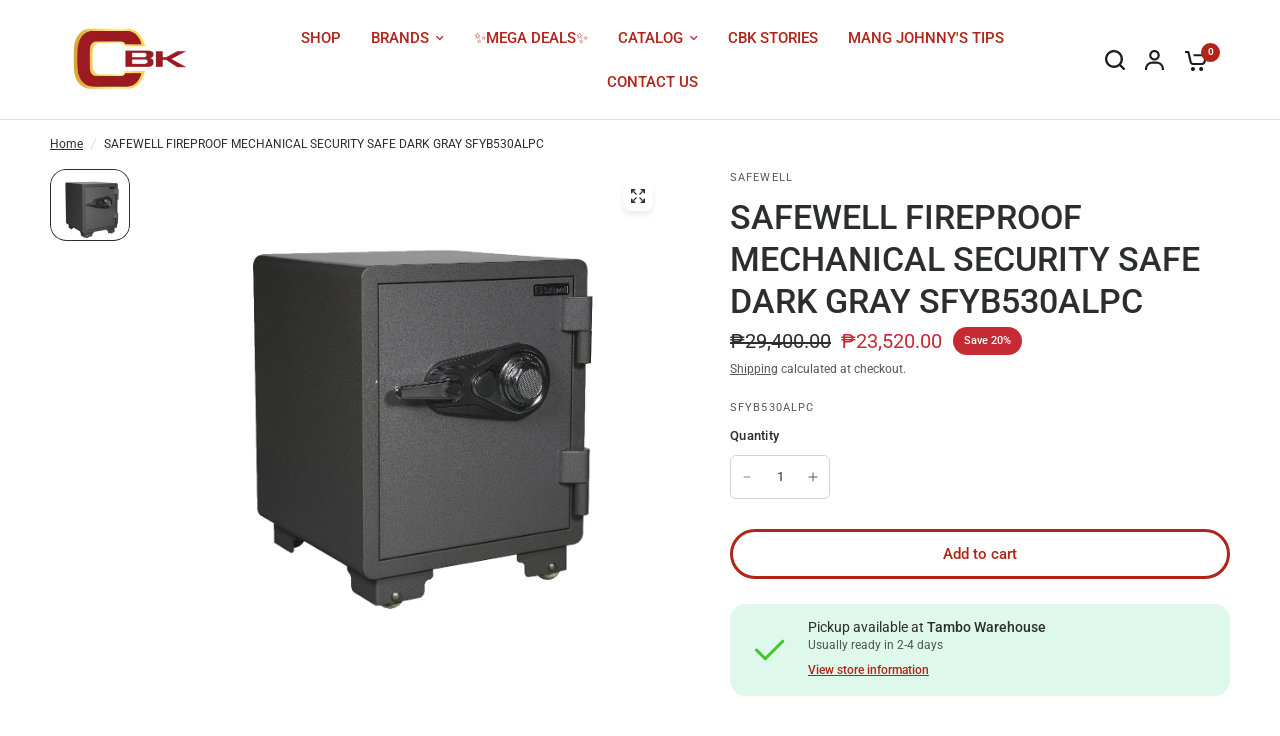

--- FILE ---
content_type: text/html; charset=utf-8
request_url: https://cbkhardware.com/products/safewell-mechanical-safe-530x460x470mm-dark-grey
body_size: 35133
content:
<!doctype html><html class="no-js" lang="en" dir="ltr">
<head>

 
<meta charset="utf-8">
	<meta http-equiv="X-UA-Compatible" content="IE=edge,chrome=1">
	<meta name="viewport" content="width=device-width, initial-scale=1, maximum-scale=5, viewport-fit=cover">
	<meta name="theme-color" content="#ffffff"><link rel="preconnect" href="https://cdn.shopify.com" crossorigin>
	<link rel="preload" as="style" href="//cbkhardware.com/cdn/shop/t/50/assets/app.css?v=44407536406269007741715681314">
<link rel="preload" as="style" href="//cbkhardware.com/cdn/shop/t/50/assets/product-grid.css?v=125548149239127522091715681315">
<link rel="preload" as="style" href="//cbkhardware.com/cdn/shop/t/50/assets/product.css?v=19669959955139617021715681315">
<link rel="preload" as="image" href="//cbkhardware.com/cdn/shop/products/co_ban_kiat_hardware_safewell_mechanical_safe_sfyb530alpc_2_20x_crop_center.png?v=1747619841" imagesrcset="//cbkhardware.com/cdn/shop/products/co_ban_kiat_hardware_safewell_mechanical_safe_sfyb530alpc_2_345x_crop_center.png?v=1747619841 345w,//cbkhardware.com/cdn/shop/products/co_ban_kiat_hardware_safewell_mechanical_safe_sfyb530alpc_2_610x_crop_center.png?v=1747619841 610w,//cbkhardware.com/cdn/shop/products/co_ban_kiat_hardware_safewell_mechanical_safe_sfyb530alpc_2_1220x_crop_center.png?v=1747619841 1220w" imagesizes="auto">



<link rel="preload" as="script" href="//cbkhardware.com/cdn/shop/t/50/assets/header.js?v=6094887744313169711715681315">
<link rel="preload" as="script" href="//cbkhardware.com/cdn/shop/t/50/assets/vendor.min.js?v=13569931493010679481715681316">
<link rel="preload" as="script" href="//cbkhardware.com/cdn/shop/t/50/assets/app.js?v=24564654912936275101715681314">

<script>
window.lazySizesConfig = window.lazySizesConfig || {};
window.lazySizesConfig.expand = 250;
window.lazySizesConfig.loadMode = 1;
window.lazySizesConfig.loadHidden = false;
</script>


	<link rel="icon" type="image/png" href="//cbkhardware.com/cdn/shop/files/Untitled_design_5.png?crop=center&height=32&v=1700646298&width=32">


<link rel="preconnect" href="https://fonts.shopifycdn.com" crossorigin>


	<link href="//cbkhardware.com/cdn/shop/t/50/assets/app.css?v=44407536406269007741715681314" rel="stylesheet" type="text/css" media="all" />
	<link href="//cbkhardware.com/cdn/shop/t/50/assets/product-grid.css?v=125548149239127522091715681315" rel="stylesheet" type="text/css" media="all" />

	<style data-shopify>
	@font-face {
  font-family: Roboto;
  font-weight: 400;
  font-style: normal;
  font-display: swap;
  src: url("//cbkhardware.com/cdn/fonts/roboto/roboto_n4.2019d890f07b1852f56ce63ba45b2db45d852cba.woff2") format("woff2"),
       url("//cbkhardware.com/cdn/fonts/roboto/roboto_n4.238690e0007583582327135619c5f7971652fa9d.woff") format("woff");
}

@font-face {
  font-family: Roboto;
  font-weight: 500;
  font-style: normal;
  font-display: swap;
  src: url("//cbkhardware.com/cdn/fonts/roboto/roboto_n5.250d51708d76acbac296b0e21ede8f81de4e37aa.woff2") format("woff2"),
       url("//cbkhardware.com/cdn/fonts/roboto/roboto_n5.535e8c56f4cbbdea416167af50ab0ff1360a3949.woff") format("woff");
}

@font-face {
  font-family: Roboto;
  font-weight: 600;
  font-style: normal;
  font-display: swap;
  src: url("//cbkhardware.com/cdn/fonts/roboto/roboto_n6.3d305d5382545b48404c304160aadee38c90ef9d.woff2") format("woff2"),
       url("//cbkhardware.com/cdn/fonts/roboto/roboto_n6.bb37be020157f87e181e5489d5e9137ad60c47a2.woff") format("woff");
}

@font-face {
  font-family: Roboto;
  font-weight: 400;
  font-style: italic;
  font-display: swap;
  src: url("//cbkhardware.com/cdn/fonts/roboto/roboto_i4.57ce898ccda22ee84f49e6b57ae302250655e2d4.woff2") format("woff2"),
       url("//cbkhardware.com/cdn/fonts/roboto/roboto_i4.b21f3bd061cbcb83b824ae8c7671a82587b264bf.woff") format("woff");
}

@font-face {
  font-family: Roboto;
  font-weight: 600;
  font-style: italic;
  font-display: swap;
  src: url("//cbkhardware.com/cdn/fonts/roboto/roboto_i6.ebd6b6733fb2b030d60cbf61316511a7ffd82fb3.woff2") format("woff2"),
       url("//cbkhardware.com/cdn/fonts/roboto/roboto_i6.1363905a6d5249605bc5e0f859663ffe95ac3bed.woff") format("woff");
}

h1,h2,h3,h4,h5,h6,
	.h1,.h2,.h3,.h4,.h5,.h6,
	.logolink.text-logo,
	.heading-font,
	.h1-xlarge,
	.h1-large,
	blockquote p,
	blockquote span,
	.customer-addresses .my-address .address-index {
		font-style: normal;
		font-weight: 400;
		font-family: Roboto, sans-serif;
	}
	body,
	.body-font,
	.thb-product-detail .product-title {
		font-style: normal;
		font-weight: 400;
		font-family: Roboto, sans-serif;
	}
	:root {

		--font-body-scale: 1.0;
		--font-body-line-height-scale: 1.0;
		--font-body-letter-spacing: 0.0em;
		--font-announcement-scale: 1.0;
		--font-body-medium-weight: 500;
    --font-body-bold-weight: 600;
		--font-heading-scale: 1.0;
		--font-heading-line-height-scale: 1.0;
		--font-heading-letter-spacing: 0.0em;
		--font-navigation-scale: 1.0;
		--font-product-price-scale: 1.0;
		--font-product-title-scale: 1.0;
		--font-product-title-line-height-scale: 1.0;
		--button-letter-spacing: 0.0em;

		--block-border-radius: 16px;
		--button-border-radius: 25px;
		--input-border-radius: 6px;

		--bg-body: #ffffff;
		--bg-body-rgb: 255,255,255;
		--bg-body-darken: #f7f7f7;
		--payment-terms-background-color: #ffffff;
		
		--color-body: #2c2d2e;
		--color-body-rgb: 44,45,46;
		--color-heading: #1a1c1d;
		--color-heading-rgb: 26,28,29;

		--color-accent: #b12419;
		--color-accent-hover: #921e15;
		--color-accent-rgb: 177,36,25;
		--color-border: #DADCE0;
		--color-form-border: #D3D3D3;
		--color-overlay-rgb: 159,163,167;--color-drawer-bg: #ffffff;
			--color-drawer-bg-rgb: 255,255,255;--color-announcement-bar-text: #ffffff;--color-announcement-bar-bg: #2C2D2E;--color-secondary-menu-text: #2c2d2e;--color-secondary-menu-bg: #F5F5F5;--color-header-bg: #ffffff;
			--color-header-bg-rgb: 255,255,255;--color-header-text: #b12419;
			--color-header-text-rgb: 177,36,25;--color-header-links: #b12419;--color-header-links-hover: #1a1c1d;--color-header-icons: #1a1c1d;--color-header-border: #E2E2E2;--solid-button-background: #b12419;
			--solid-button-background-hover: #921e15;--solid-button-label: #ffffff;--white-button-label: #b12419;--color-price: #2c2d2e;
			--color-price-rgb: 44,45,46;--color-price-discounted: #C62A32;--color-star: #FFAA47;--color-inventory-instock: #279A4B;--color-inventory-lowstock: #e97f32;--section-spacing-mobile: 50px;
		--section-spacing-desktop: 80px;--color-product-card-bg: rgba(0,0,0,0);--color-article-card-bg: #ffffff;--color-badge-text: #ffffff;--color-badge-sold-out: #6d6b6b;--color-badge-sale: #c62a32;--color-badge-preorder: #666666;--badge-corner-radius: 14px;--color-footer-heading: #ffaa47;
			--color-footer-heading-rgb: 255,170,71;--color-footer-text: #ffffff;
			--color-footer-text-rgb: 255,255,255;--color-footer-link: #ffffff;--color-footer-link-hover: #1a1c1d;--color-footer-border: #ffffff;
			--color-footer-border-rgb: 255,255,255;--color-footer-bg: #b12419;}
</style>


	<script>
		window.theme = window.theme || {};
		theme = {
			settings: {
				money_with_currency_format:"₱{{amount}}",
				cart_drawer:true},
			routes: {
				root_url: '/',
				cart_url: '/cart',
				cart_add_url: '/cart/add',
				search_url: '/search',
				cart_change_url: '/cart/change',
				cart_update_url: '/cart/update',
				predictive_search_url: '/search/suggest',
			},
			variantStrings: {
        addToCart: `Add to cart`,
        soldOut: `Sold out`,
        unavailable: `Unavailable`,
        preOrder: `Pre-order`,
      },
			strings: {
				requiresTerms: `You must agree with the terms and conditions of sales to check out`,
				shippingEstimatorNoResults: `Sorry, we do not ship to your address.`,
				shippingEstimatorOneResult: `There is one shipping rate for your address:`,
				shippingEstimatorMultipleResults: `There are several shipping rates for your address:`,
				shippingEstimatorError: `One or more error occurred while retrieving shipping rates:`
			}
		};
	</script>
	<script>window.performance && window.performance.mark && window.performance.mark('shopify.content_for_header.start');</script><meta name="facebook-domain-verification" content="75d1ngc3g7lucfpjfc34ysw6pc79hd">
<meta name="google-site-verification" content="GHNSfyDMt2k59JTqJ3DkqeyDOEgNMMYdgqGxik8LYpQ">
<meta id="shopify-digital-wallet" name="shopify-digital-wallet" content="/55275946163/digital_wallets/dialog">
<link rel="alternate" type="application/json+oembed" href="https://cbkhardware.com/products/safewell-mechanical-safe-530x460x470mm-dark-grey.oembed">
<script async="async" src="/checkouts/internal/preloads.js?locale=en-PH"></script>
<script id="shopify-features" type="application/json">{"accessToken":"1c460b45995e0af46a2058550ffb1f8b","betas":["rich-media-storefront-analytics"],"domain":"cbkhardware.com","predictiveSearch":true,"shopId":55275946163,"locale":"en"}</script>
<script>var Shopify = Shopify || {};
Shopify.shop = "cobankiat.myshopify.com";
Shopify.locale = "en";
Shopify.currency = {"active":"PHP","rate":"1.0"};
Shopify.country = "PH";
Shopify.theme = {"name":"Updated copy of Vision","id":138183377075,"schema_name":"Vision","schema_version":"2.8.0","theme_store_id":2053,"role":"main"};
Shopify.theme.handle = "null";
Shopify.theme.style = {"id":null,"handle":null};
Shopify.cdnHost = "cbkhardware.com/cdn";
Shopify.routes = Shopify.routes || {};
Shopify.routes.root = "/";</script>
<script type="module">!function(o){(o.Shopify=o.Shopify||{}).modules=!0}(window);</script>
<script>!function(o){function n(){var o=[];function n(){o.push(Array.prototype.slice.apply(arguments))}return n.q=o,n}var t=o.Shopify=o.Shopify||{};t.loadFeatures=n(),t.autoloadFeatures=n()}(window);</script>
<script id="shop-js-analytics" type="application/json">{"pageType":"product"}</script>
<script defer="defer" async type="module" src="//cbkhardware.com/cdn/shopifycloud/shop-js/modules/v2/client.init-shop-cart-sync_BT-GjEfc.en.esm.js"></script>
<script defer="defer" async type="module" src="//cbkhardware.com/cdn/shopifycloud/shop-js/modules/v2/chunk.common_D58fp_Oc.esm.js"></script>
<script defer="defer" async type="module" src="//cbkhardware.com/cdn/shopifycloud/shop-js/modules/v2/chunk.modal_xMitdFEc.esm.js"></script>
<script type="module">
  await import("//cbkhardware.com/cdn/shopifycloud/shop-js/modules/v2/client.init-shop-cart-sync_BT-GjEfc.en.esm.js");
await import("//cbkhardware.com/cdn/shopifycloud/shop-js/modules/v2/chunk.common_D58fp_Oc.esm.js");
await import("//cbkhardware.com/cdn/shopifycloud/shop-js/modules/v2/chunk.modal_xMitdFEc.esm.js");

  window.Shopify.SignInWithShop?.initShopCartSync?.({"fedCMEnabled":true,"windoidEnabled":true});

</script>
<script>(function() {
  var isLoaded = false;
  function asyncLoad() {
    if (isLoaded) return;
    isLoaded = true;
    var urls = ["https:\/\/cdn.commoninja.com\/sdk\/latest\/commonninja.js?shop=cobankiat.myshopify.com","https:\/\/tnc-app.herokuapp.com\/get_script\/6311333ad1bc11edb03dee7ca967f745.js?v=726686\u0026shop=cobankiat.myshopify.com","https:\/\/cdn.parcelifyapp.com\/parcelify-components\/v1\/latest\/shopify_bundle.min.js?shop=cobankiat.myshopify.com","https:\/\/cdn.parcelifyapp.com\/parcelify-script-tag\/script_tag.js?shop=cobankiat.myshopify.com","https:\/\/cdn.shopify.com\/s\/files\/1\/0552\/7594\/6163\/t\/50\/assets\/yoast-active-script.js?v=1715683333\u0026shop=cobankiat.myshopify.com"];
    for (var i = 0; i < urls.length; i++) {
      var s = document.createElement('script');
      s.type = 'text/javascript';
      s.async = true;
      s.src = urls[i];
      var x = document.getElementsByTagName('script')[0];
      x.parentNode.insertBefore(s, x);
    }
  };
  if(window.attachEvent) {
    window.attachEvent('onload', asyncLoad);
  } else {
    window.addEventListener('load', asyncLoad, false);
  }
})();</script>
<script id="__st">var __st={"a":55275946163,"offset":28800,"reqid":"aefdca4b-c3ca-4a3e-82e9-1eac9065f6ca-1769317319","pageurl":"cbkhardware.com\/products\/safewell-mechanical-safe-530x460x470mm-dark-grey","u":"6af8ffefec77","p":"product","rtyp":"product","rid":6636415058099};</script>
<script>window.ShopifyPaypalV4VisibilityTracking = true;</script>
<script id="captcha-bootstrap">!function(){'use strict';const t='contact',e='account',n='new_comment',o=[[t,t],['blogs',n],['comments',n],[t,'customer']],c=[[e,'customer_login'],[e,'guest_login'],[e,'recover_customer_password'],[e,'create_customer']],r=t=>t.map((([t,e])=>`form[action*='/${t}']:not([data-nocaptcha='true']) input[name='form_type'][value='${e}']`)).join(','),a=t=>()=>t?[...document.querySelectorAll(t)].map((t=>t.form)):[];function s(){const t=[...o],e=r(t);return a(e)}const i='password',u='form_key',d=['recaptcha-v3-token','g-recaptcha-response','h-captcha-response',i],f=()=>{try{return window.sessionStorage}catch{return}},m='__shopify_v',_=t=>t.elements[u];function p(t,e,n=!1){try{const o=window.sessionStorage,c=JSON.parse(o.getItem(e)),{data:r}=function(t){const{data:e,action:n}=t;return t[m]||n?{data:e,action:n}:{data:t,action:n}}(c);for(const[e,n]of Object.entries(r))t.elements[e]&&(t.elements[e].value=n);n&&o.removeItem(e)}catch(o){console.error('form repopulation failed',{error:o})}}const l='form_type',E='cptcha';function T(t){t.dataset[E]=!0}const w=window,h=w.document,L='Shopify',v='ce_forms',y='captcha';let A=!1;((t,e)=>{const n=(g='f06e6c50-85a8-45c8-87d0-21a2b65856fe',I='https://cdn.shopify.com/shopifycloud/storefront-forms-hcaptcha/ce_storefront_forms_captcha_hcaptcha.v1.5.2.iife.js',D={infoText:'Protected by hCaptcha',privacyText:'Privacy',termsText:'Terms'},(t,e,n)=>{const o=w[L][v],c=o.bindForm;if(c)return c(t,g,e,D).then(n);var r;o.q.push([[t,g,e,D],n]),r=I,A||(h.body.append(Object.assign(h.createElement('script'),{id:'captcha-provider',async:!0,src:r})),A=!0)});var g,I,D;w[L]=w[L]||{},w[L][v]=w[L][v]||{},w[L][v].q=[],w[L][y]=w[L][y]||{},w[L][y].protect=function(t,e){n(t,void 0,e),T(t)},Object.freeze(w[L][y]),function(t,e,n,w,h,L){const[v,y,A,g]=function(t,e,n){const i=e?o:[],u=t?c:[],d=[...i,...u],f=r(d),m=r(i),_=r(d.filter((([t,e])=>n.includes(e))));return[a(f),a(m),a(_),s()]}(w,h,L),I=t=>{const e=t.target;return e instanceof HTMLFormElement?e:e&&e.form},D=t=>v().includes(t);t.addEventListener('submit',(t=>{const e=I(t);if(!e)return;const n=D(e)&&!e.dataset.hcaptchaBound&&!e.dataset.recaptchaBound,o=_(e),c=g().includes(e)&&(!o||!o.value);(n||c)&&t.preventDefault(),c&&!n&&(function(t){try{if(!f())return;!function(t){const e=f();if(!e)return;const n=_(t);if(!n)return;const o=n.value;o&&e.removeItem(o)}(t);const e=Array.from(Array(32),(()=>Math.random().toString(36)[2])).join('');!function(t,e){_(t)||t.append(Object.assign(document.createElement('input'),{type:'hidden',name:u})),t.elements[u].value=e}(t,e),function(t,e){const n=f();if(!n)return;const o=[...t.querySelectorAll(`input[type='${i}']`)].map((({name:t})=>t)),c=[...d,...o],r={};for(const[a,s]of new FormData(t).entries())c.includes(a)||(r[a]=s);n.setItem(e,JSON.stringify({[m]:1,action:t.action,data:r}))}(t,e)}catch(e){console.error('failed to persist form',e)}}(e),e.submit())}));const S=(t,e)=>{t&&!t.dataset[E]&&(n(t,e.some((e=>e===t))),T(t))};for(const o of['focusin','change'])t.addEventListener(o,(t=>{const e=I(t);D(e)&&S(e,y())}));const B=e.get('form_key'),M=e.get(l),P=B&&M;t.addEventListener('DOMContentLoaded',(()=>{const t=y();if(P)for(const e of t)e.elements[l].value===M&&p(e,B);[...new Set([...A(),...v().filter((t=>'true'===t.dataset.shopifyCaptcha))])].forEach((e=>S(e,t)))}))}(h,new URLSearchParams(w.location.search),n,t,e,['guest_login'])})(!0,!0)}();</script>
<script integrity="sha256-4kQ18oKyAcykRKYeNunJcIwy7WH5gtpwJnB7kiuLZ1E=" data-source-attribution="shopify.loadfeatures" defer="defer" src="//cbkhardware.com/cdn/shopifycloud/storefront/assets/storefront/load_feature-a0a9edcb.js" crossorigin="anonymous"></script>
<script data-source-attribution="shopify.dynamic_checkout.dynamic.init">var Shopify=Shopify||{};Shopify.PaymentButton=Shopify.PaymentButton||{isStorefrontPortableWallets:!0,init:function(){window.Shopify.PaymentButton.init=function(){};var t=document.createElement("script");t.src="https://cbkhardware.com/cdn/shopifycloud/portable-wallets/latest/portable-wallets.en.js",t.type="module",document.head.appendChild(t)}};
</script>
<script data-source-attribution="shopify.dynamic_checkout.buyer_consent">
  function portableWalletsHideBuyerConsent(e){var t=document.getElementById("shopify-buyer-consent"),n=document.getElementById("shopify-subscription-policy-button");t&&n&&(t.classList.add("hidden"),t.setAttribute("aria-hidden","true"),n.removeEventListener("click",e))}function portableWalletsShowBuyerConsent(e){var t=document.getElementById("shopify-buyer-consent"),n=document.getElementById("shopify-subscription-policy-button");t&&n&&(t.classList.remove("hidden"),t.removeAttribute("aria-hidden"),n.addEventListener("click",e))}window.Shopify?.PaymentButton&&(window.Shopify.PaymentButton.hideBuyerConsent=portableWalletsHideBuyerConsent,window.Shopify.PaymentButton.showBuyerConsent=portableWalletsShowBuyerConsent);
</script>
<script data-source-attribution="shopify.dynamic_checkout.cart.bootstrap">document.addEventListener("DOMContentLoaded",(function(){function t(){return document.querySelector("shopify-accelerated-checkout-cart, shopify-accelerated-checkout")}if(t())Shopify.PaymentButton.init();else{new MutationObserver((function(e,n){t()&&(Shopify.PaymentButton.init(),n.disconnect())})).observe(document.body,{childList:!0,subtree:!0})}}));
</script>

<script>window.performance && window.performance.mark && window.performance.mark('shopify.content_for_header.end');</script> <!-- Header hook for plugins -->

	<script>document.documentElement.className = document.documentElement.className.replace('no-js', 'js');</script>

<script>
	window.StoreCreditInit = {
		shop: 'cobankiat.myshopify.com',
		cashback_widget_status: 0
	}
</script>




<!-- BEGIN app block: shopify://apps/yoast-seo/blocks/metatags/7c777011-bc88-4743-a24e-64336e1e5b46 -->
<!-- This site is optimized with Yoast SEO for Shopify -->
<title>SAFEWELL FIREPROOF MECHANICAL SECURITY SAFE DARK GRAY SFYB530ALPC - CBK Hardware</title>
<meta name="description" content="SAFETY AND SECURITY Cobankiat Co Ban Kiat Hardware" />
<link rel="canonical" href="https://cbkhardware.com/products/safewell-mechanical-safe-530x460x470mm-dark-grey" />
<meta name="robots" content="index, follow, max-image-preview:large, max-snippet:-1, max-video-preview:-1" />
<meta property="og:site_name" content="CBK Hardware" />
<meta property="og:url" content="https://cbkhardware.com/products/safewell-mechanical-safe-530x460x470mm-dark-grey" />
<meta property="og:locale" content="en_US" />
<meta property="og:type" content="product" />
<meta property="og:title" content="SAFEWELL FIREPROOF MECHANICAL SECURITY SAFE DARK GRAY SFYB530ALPC - CBK Hardware" />
<meta property="og:description" content="SAFETY AND SECURITY Cobankiat Co Ban Kiat Hardware" />
<meta property="og:image" content="https://cbkhardware.com/cdn/shop/products/co_ban_kiat_hardware_safewell_mechanical_safe_sfyb530alpc_2.png?v=1747619841" />
<meta property="og:image:height" content="1065" />
<meta property="og:image:width" content="1186" />
<meta property="og:availability" content="instock" />
<meta property="product:availability" content="instock" />
<meta property="product:condition" content="new" />
<meta property="product:price:amount" content="23520.0" />
<meta property="product:price:currency" content="PHP" />
<meta property="product:retailer_item_id" content="SFYB530ALPC" />
<meta property="og:price:standard_amount" content="29400.0" />
<meta name="twitter:card" content="summary_large_image" />
<script type="application/ld+json" id="yoast-schema-graph">
{
  "@context": "https://schema.org",
  "@graph": [
    {
      "@type": "WebSite",
      "@id": "https://cbkhardware.com/#/schema/website/1",
      "url": "https://cbkhardware.com",
      "name": "CBK Hardware",
      "potentialAction": {
        "@type": "SearchAction",
        "target": "https://cbkhardware.com/search?q={search_term_string}",
        "query-input": "required name=search_term_string"
      },
      "inLanguage": "en"
    },
    {
      "@type": "ItemPage",
      "@id": "https:\/\/cbkhardware.com\/products\/safewell-mechanical-safe-530x460x470mm-dark-grey",
      "name": "SAFEWELL FIREPROOF MECHANICAL SECURITY SAFE DARK GRAY SFYB530ALPC - CBK Hardware",
      "description": "SAFETY AND SECURITY Cobankiat Co Ban Kiat Hardware",
      "datePublished": "2021-04-19T15:00:25+08:00",
      "breadcrumb": {
        "@id": "https:\/\/cbkhardware.com\/products\/safewell-mechanical-safe-530x460x470mm-dark-grey\/#\/schema\/breadcrumb"
      },
      "primaryImageOfPage": {
        "@id": "https://cbkhardware.com/#/schema/ImageObject/20686375485619"
      },
      "image": [{
        "@id": "https://cbkhardware.com/#/schema/ImageObject/20686375485619"
      }],
      "isPartOf": {
        "@id": "https://cbkhardware.com/#/schema/website/1"
      },
      "url": "https:\/\/cbkhardware.com\/products\/safewell-mechanical-safe-530x460x470mm-dark-grey"
    },
    {
      "@type": "ImageObject",
      "@id": "https://cbkhardware.com/#/schema/ImageObject/20686375485619",
      "width": 1186,
      "height": 1065,
      "url": "https:\/\/cbkhardware.com\/cdn\/shop\/products\/co_ban_kiat_hardware_safewell_mechanical_safe_sfyb530alpc_2.png?v=1747619841",
      "contentUrl": "https:\/\/cbkhardware.com\/cdn\/shop\/products\/co_ban_kiat_hardware_safewell_mechanical_safe_sfyb530alpc_2.png?v=1747619841"
    },
    {
      "@type": "ProductGroup",
      "@id": "https:\/\/cbkhardware.com\/products\/safewell-mechanical-safe-530x460x470mm-dark-grey\/#\/schema\/Product",
      "brand": [{
        "@type": "Brand",
        "name": "SAFEWELL"
      }],
      "mainEntityOfPage": {
        "@id": "https:\/\/cbkhardware.com\/products\/safewell-mechanical-safe-530x460x470mm-dark-grey"
      },
      "name": "SAFEWELL FIREPROOF MECHANICAL SECURITY SAFE DARK GRAY SFYB530ALPC",
      "description": "SAFETY AND SECURITY Cobankiat Co Ban Kiat Hardware",
      "image": [{
        "@id": "https://cbkhardware.com/#/schema/ImageObject/20686375485619"
      }],
      "productGroupID": "6636415058099",
      "hasVariant": [
        {
          "@type": "Product",
          "@id": "https://cbkhardware.com/#/schema/Product/39642173931699",
          "name": "SAFEWELL FIREPROOF MECHANICAL SECURITY SAFE DARK GRAY SFYB530ALPC",
          "sku": "SFYB530ALPC",
          "image": [{
            "@id": "https://cbkhardware.com/#/schema/ImageObject/20686375485619"
          }],
          "offers": {
            "@type": "Offer",
            "@id": "https://cbkhardware.com/#/schema/Offer/39642173931699",
            "availability": "https://schema.org/InStock",
            "category": "Uncategorized",
            "priceSpecification": {
              "@type": "UnitPriceSpecification",
              "valueAddedTaxIncluded": false,
              "price": 23520.0,
              "priceCurrency": "PHP"
            },
            "url": "https:\/\/cbkhardware.com\/products\/safewell-mechanical-safe-530x460x470mm-dark-grey",
            "checkoutPageURLTemplate": "https:\/\/cbkhardware.com\/cart\/add?id=39642173931699\u0026quantity=1"
          }
        }
      ],
      "url": "https:\/\/cbkhardware.com\/products\/safewell-mechanical-safe-530x460x470mm-dark-grey"
    },
    {
      "@type": "BreadcrumbList",
      "@id": "https:\/\/cbkhardware.com\/products\/safewell-mechanical-safe-530x460x470mm-dark-grey\/#\/schema\/breadcrumb",
      "itemListElement": [
        {
          "@type": "ListItem",
          "name": "CBK Hardware",
          "item": "https:\/\/cbkhardware.com",
          "position": 1
        },
        {
          "@type": "ListItem",
          "name": "SAFEWELL FIREPROOF MECHANICAL SECURITY SAFE DARK GRAY SFYB530ALPC",
          "position": 2
        }
      ]
    }

  ]}
</script>
<!--/ Yoast SEO -->
<!-- END app block --><!-- BEGIN app block: shopify://apps/ecomposer-builder/blocks/app-embed/a0fc26e1-7741-4773-8b27-39389b4fb4a0 --><!-- DNS Prefetch & Preconnect -->
<link rel="preconnect" href="https://cdn.ecomposer.app" crossorigin>
<link rel="dns-prefetch" href="https://cdn.ecomposer.app">

<link rel="prefetch" href="https://cdn.ecomposer.app/vendors/css/ecom-swiper@11.css" as="style">
<link rel="prefetch" href="https://cdn.ecomposer.app/vendors/js/ecom-swiper@11.0.5.js" as="script">
<link rel="prefetch" href="https://cdn.ecomposer.app/vendors/js/ecom_modal.js" as="script">

<!-- Global CSS --><!-- Custom CSS & JS --><!-- Open Graph Meta Tags for Pages --><!-- Critical Inline Styles -->
<style class="ecom-theme-helper">.ecom-animation{opacity:0}.ecom-animation.animate,.ecom-animation.ecom-animated{opacity:1}.ecom-cart-popup{display:grid;position:fixed;inset:0;z-index:9999999;align-content:center;padding:5px;justify-content:center;align-items:center;justify-items:center}.ecom-cart-popup::before{content:' ';position:absolute;background:#e5e5e5b3;inset:0}.ecom-ajax-loading{cursor:not-allowed;pointer-events:none;opacity:.6}#ecom-toast{visibility:hidden;max-width:50px;height:60px;margin:auto;background-color:#333;color:#fff;text-align:center;border-radius:2px;position:fixed;z-index:1;left:0;right:0;bottom:30px;font-size:17px;display:grid;grid-template-columns:50px auto;align-items:center;justify-content:start;align-content:center;justify-items:start}#ecom-toast.ecom-toast-show{visibility:visible;animation:ecomFadein .5s,ecomExpand .5s .5s,ecomStay 3s 1s,ecomShrink .5s 4s,ecomFadeout .5s 4.5s}#ecom-toast #ecom-toast-icon{width:50px;height:100%;box-sizing:border-box;background-color:#111;color:#fff;padding:5px}#ecom-toast .ecom-toast-icon-svg{width:100%;height:100%;position:relative;vertical-align:middle;margin:auto;text-align:center}#ecom-toast #ecom-toast-desc{color:#fff;padding:16px;overflow:hidden;white-space:nowrap}@media(max-width:768px){#ecom-toast #ecom-toast-desc{white-space:normal;min-width:250px}#ecom-toast{height:auto;min-height:60px}}.ecom__column-full-height{height:100%}@keyframes ecomFadein{from{bottom:0;opacity:0}to{bottom:30px;opacity:1}}@keyframes ecomExpand{from{min-width:50px}to{min-width:var(--ecom-max-width)}}@keyframes ecomStay{from{min-width:var(--ecom-max-width)}to{min-width:var(--ecom-max-width)}}@keyframes ecomShrink{from{min-width:var(--ecom-max-width)}to{min-width:50px}}@keyframes ecomFadeout{from{bottom:30px;opacity:1}to{bottom:60px;opacity:0}}</style>


<!-- EComposer Config Script -->
<script id="ecom-theme-helpers" async>
window.EComposer=window.EComposer||{};(function(){if(!this.configs)this.configs={};this.configs.ajax_cart={enable:false};this.customer=false;this.proxy_path='/apps/ecomposer-visual-page-builder';
this.popupScriptUrl='https://cdn.shopify.com/extensions/019b200c-ceec-7ac9-af95-28c32fd62de8/ecomposer-94/assets/ecom_popup.js';
this.routes={domain:'https://cbkhardware.com',root_url:'/',collections_url:'/collections',all_products_collection_url:'/collections/all',cart_url:'/cart',cart_add_url:'/cart/add',cart_change_url:'/cart/change',cart_clear_url:'/cart/clear',cart_update_url:'/cart/update',product_recommendations_url:'/recommendations/products'};
this.queryParams={};
if(window.location.search.length){new URLSearchParams(window.location.search).forEach((value,key)=>{this.queryParams[key]=value})}
this.money_format="₱{{amount}}";
this.money_with_currency_format="₱{{amount}} PHP";
this.currencyCodeEnabled=false;this.abTestingData = [];this.formatMoney=function(t,e){const r=this.currencyCodeEnabled?this.money_with_currency_format:this.money_format;function a(t,e){return void 0===t?e:t}function o(t,e,r,o){if(e=a(e,2),r=a(r,","),o=a(o,"."),isNaN(t)||null==t)return 0;var n=(t=(t/100).toFixed(e)).split(".");return n[0].replace(/(\d)(?=(\d\d\d)+(?!\d))/g,"$1"+r)+(n[1]?o+n[1]:"")}"string"==typeof t&&(t=t.replace(".",""));var n="",i=/\{\{\s*(\w+)\s*\}\}/,s=e||r;switch(s.match(i)[1]){case"amount":n=o(t,2);break;case"amount_no_decimals":n=o(t,0);break;case"amount_with_comma_separator":n=o(t,2,".",",");break;case"amount_with_space_separator":n=o(t,2," ",",");break;case"amount_with_period_and_space_separator":n=o(t,2," ",".");break;case"amount_no_decimals_with_comma_separator":n=o(t,0,".",",");break;case"amount_no_decimals_with_space_separator":n=o(t,0," ");break;case"amount_with_apostrophe_separator":n=o(t,2,"'",".")}return s.replace(i,n)};
this.resizeImage=function(t,e){try{if(!e||"original"==e||"full"==e||"master"==e)return t;if(-1!==t.indexOf("cdn.shopify.com")||-1!==t.indexOf("/cdn/shop/")){var r=t.match(/\.(jpg|jpeg|gif|png|bmp|bitmap|tiff|tif|webp)((\#[0-9a-z\-]+)?(\?v=.*)?)?$/gim);if(null==r)return null;var a=t.split(r[0]),o=r[0];return a[0]+"_"+e+o}}catch(r){return t}return t};
this.getProduct=function(t){if(!t)return!1;let e=("/"===this.routes.root_url?"":this.routes.root_url)+"/products/"+t+".js?shop="+Shopify.shop;return window.ECOM_LIVE&&(e="/shop/builder/ajax/ecom-proxy/products/"+t+"?shop="+Shopify.shop),window.fetch(e,{headers:{"Content-Type":"application/json"}}).then(t=>t.ok?t.json():false)};
const u=new URLSearchParams(window.location.search);if(u.has("ecom-redirect")){const r=u.get("ecom-redirect");if(r){let d;try{d=decodeURIComponent(r)}catch{return}d=d.trim().replace(/[\r\n\t]/g,"");if(d.length>2e3)return;const p=["javascript:","data:","vbscript:","file:","ftp:","mailto:","tel:","sms:","chrome:","chrome-extension:","moz-extension:","ms-browser-extension:"],l=d.toLowerCase();for(const o of p)if(l.includes(o))return;const x=[/<script/i,/<\/script/i,/javascript:/i,/vbscript:/i,/onload=/i,/onerror=/i,/onclick=/i,/onmouseover=/i,/onfocus=/i,/onblur=/i,/onsubmit=/i,/onchange=/i,/alert\s*\(/i,/confirm\s*\(/i,/prompt\s*\(/i,/document\./i,/window\./i,/eval\s*\(/i];for(const t of x)if(t.test(d))return;if(d.startsWith("/")&&!d.startsWith("//")){if(!/^[a-zA-Z0-9\-._~:/?#[\]@!$&'()*+,;=%]+$/.test(d))return;if(d.includes("../")||d.includes("./"))return;window.location.href=d;return}if(!d.includes("://")&&!d.startsWith("//")){if(!/^[a-zA-Z0-9\-._~:/?#[\]@!$&'()*+,;=%]+$/.test(d))return;if(d.includes("../")||d.includes("./"))return;window.location.href="/"+d;return}let n;try{n=new URL(d)}catch{return}if(!["http:","https:"].includes(n.protocol))return;if(n.port&&(parseInt(n.port)<1||parseInt(n.port)>65535))return;const a=[window.location.hostname];if(a.includes(n.hostname)&&(n.href===d||n.toString()===d))window.location.href=d}}
}).bind(window.EComposer)();
if(window.Shopify&&window.Shopify.designMode&&window.top&&window.top.opener){window.addEventListener("load",function(){window.top.opener.postMessage({action:"ecomposer:loaded"},"*")})}
</script>

<!-- Quickview Script -->
<script id="ecom-theme-quickview" async>
window.EComposer=window.EComposer||{};(function(){this.initQuickview=function(){var enable_qv=false;const qv_wrapper_script=document.querySelector('#ecom-quickview-template-html');if(!qv_wrapper_script)return;const ecom_quickview=document.createElement('div');ecom_quickview.classList.add('ecom-quickview');ecom_quickview.innerHTML=qv_wrapper_script.innerHTML;document.body.prepend(ecom_quickview);const qv_wrapper=ecom_quickview.querySelector('.ecom-quickview__wrapper');const ecomQuickview=function(e){let t=qv_wrapper.querySelector(".ecom-quickview__content-data");if(t){let i=document.createRange().createContextualFragment(e);t.innerHTML="",t.append(i),qv_wrapper.classList.add("ecom-open");let c=new CustomEvent("ecom:quickview:init",{detail:{wrapper:qv_wrapper}});document.dispatchEvent(c),setTimeout(function(){qv_wrapper.classList.add("ecom-display")},500),closeQuickview(t)}},closeQuickview=function(e){let t=qv_wrapper.querySelector(".ecom-quickview__close-btn"),i=qv_wrapper.querySelector(".ecom-quickview__content");function c(t){let o=t.target;do{if(o==i||o&&o.classList&&o.classList.contains("ecom-modal"))return;o=o.parentNode}while(o);o!=i&&(qv_wrapper.classList.add("ecom-remove"),qv_wrapper.classList.remove("ecom-open","ecom-display","ecom-remove"),setTimeout(function(){e.innerHTML=""},300),document.removeEventListener("click",c),document.removeEventListener("keydown",n))}function n(t){(t.isComposing||27===t.keyCode)&&(qv_wrapper.classList.add("ecom-remove"),qv_wrapper.classList.remove("ecom-open","ecom-display","ecom-remove"),setTimeout(function(){e.innerHTML=""},300),document.removeEventListener("keydown",n),document.removeEventListener("click",c))}t&&t.addEventListener("click",function(t){t.preventDefault(),document.removeEventListener("click",c),document.removeEventListener("keydown",n),qv_wrapper.classList.add("ecom-remove"),qv_wrapper.classList.remove("ecom-open","ecom-display","ecom-remove"),setTimeout(function(){e.innerHTML=""},300)}),document.addEventListener("click",c),document.addEventListener("keydown",n)};function quickViewHandler(e){e&&e.preventDefault();let t=this;t.classList&&t.classList.add("ecom-loading");let i=t.classList?t.getAttribute("href"):window.location.pathname;if(i){if(window.location.search.includes("ecom_template_id")){let c=new URLSearchParams(location.search);i=window.location.pathname+"?section_id="+c.get("ecom_template_id")}else i+=(i.includes("?")?"&":"?")+"section_id=ecom-default-template-quickview";fetch(i).then(function(e){return 200==e.status?e.text():window.document.querySelector("#admin-bar-iframe")?(404==e.status?alert("Please create Ecomposer quickview template first!"):alert("Have some problem with quickview!"),t.classList&&t.classList.remove("ecom-loading"),!1):void window.open(new URL(i).pathname,"_blank")}).then(function(e){e&&(ecomQuickview(e),setTimeout(function(){t.classList&&t.classList.remove("ecom-loading")},300))}).catch(function(e){})}}
if(window.location.search.includes('ecom_template_id')){setTimeout(quickViewHandler,1000)}
if(enable_qv){const qv_buttons=document.querySelectorAll('.ecom-product-quickview');if(qv_buttons.length>0){qv_buttons.forEach(function(button,index){button.addEventListener('click',quickViewHandler)})}}
}}).bind(window.EComposer)();
</script>

<!-- Quickview Template -->
<script type="text/template" id="ecom-quickview-template-html">
<div class="ecom-quickview__wrapper ecom-dn"><div class="ecom-quickview__container"><div class="ecom-quickview__content"><div class="ecom-quickview__content-inner"><div class="ecom-quickview__content-data"></div></div><span class="ecom-quickview__close-btn"><svg version="1.1" xmlns="http://www.w3.org/2000/svg" width="32" height="32" viewBox="0 0 32 32"><path d="M10.722 9.969l-0.754 0.754 5.278 5.278-5.253 5.253 0.754 0.754 5.253-5.253 5.253 5.253 0.754-0.754-5.253-5.253 5.278-5.278-0.754-0.754-5.278 5.278z" fill="#000000"></path></svg></span></div></div></div>
</script>

<!-- Quickview Styles -->
<style class="ecom-theme-quickview">.ecom-quickview .ecom-animation{opacity:1}.ecom-quickview__wrapper{opacity:0;display:none;pointer-events:none}.ecom-quickview__wrapper.ecom-open{position:fixed;top:0;left:0;right:0;bottom:0;display:block;pointer-events:auto;z-index:100000;outline:0!important;-webkit-backface-visibility:hidden;opacity:1;transition:all .1s}.ecom-quickview__container{text-align:center;position:absolute;width:100%;height:100%;left:0;top:0;padding:0 8px;box-sizing:border-box;opacity:0;background-color:rgba(0,0,0,.8);transition:opacity .1s}.ecom-quickview__container:before{content:"";display:inline-block;height:100%;vertical-align:middle}.ecom-quickview__wrapper.ecom-display .ecom-quickview__content{visibility:visible;opacity:1;transform:none}.ecom-quickview__content{position:relative;display:inline-block;opacity:0;visibility:hidden;transition:transform .1s,opacity .1s;transform:translateX(-100px)}.ecom-quickview__content-inner{position:relative;display:inline-block;vertical-align:middle;margin:0 auto;text-align:left;z-index:999;overflow-y:auto;max-height:80vh}.ecom-quickview__content-data>.shopify-section{margin:0 auto;max-width:980px;overflow:hidden;position:relative;background-color:#fff;opacity:0}.ecom-quickview__wrapper.ecom-display .ecom-quickview__content-data>.shopify-section{opacity:1;transform:none}.ecom-quickview__wrapper.ecom-display .ecom-quickview__container{opacity:1}.ecom-quickview__wrapper.ecom-remove #shopify-section-ecom-default-template-quickview{opacity:0;transform:translateX(100px)}.ecom-quickview__close-btn{position:fixed!important;top:0;right:0;transform:none;background-color:transparent;color:#000;opacity:0;width:40px;height:40px;transition:.25s;z-index:9999;stroke:#fff}.ecom-quickview__wrapper.ecom-display .ecom-quickview__close-btn{opacity:1}.ecom-quickview__close-btn:hover{cursor:pointer}@media screen and (max-width:1024px){.ecom-quickview__content{position:absolute;inset:0;margin:50px 15px;display:flex}.ecom-quickview__close-btn{right:0}}.ecom-toast-icon-info{display:none}.ecom-toast-error .ecom-toast-icon-info{display:inline!important}.ecom-toast-error .ecom-toast-icon-success{display:none!important}.ecom-toast-icon-success{fill:#fff;width:35px}</style>

<!-- Toast Template -->
<script type="text/template" id="ecom-template-html"><!-- BEGIN app snippet: ecom-toast --><div id="ecom-toast"><div id="ecom-toast-icon"><svg xmlns="http://www.w3.org/2000/svg" class="ecom-toast-icon-svg ecom-toast-icon-info" fill="none" viewBox="0 0 24 24" stroke="currentColor"><path stroke-linecap="round" stroke-linejoin="round" stroke-width="2" d="M13 16h-1v-4h-1m1-4h.01M21 12a9 9 0 11-18 0 9 9 0 0118 0z"/></svg>
<svg class="ecom-toast-icon-svg ecom-toast-icon-success" xmlns="http://www.w3.org/2000/svg" viewBox="0 0 512 512"><path d="M256 8C119 8 8 119 8 256s111 248 248 248 248-111 248-248S393 8 256 8zm0 48c110.5 0 200 89.5 200 200 0 110.5-89.5 200-200 200-110.5 0-200-89.5-200-200 0-110.5 89.5-200 200-200m140.2 130.3l-22.5-22.7c-4.7-4.7-12.3-4.7-17-.1L215.3 303.7l-59.8-60.3c-4.7-4.7-12.3-4.7-17-.1l-22.7 22.5c-4.7 4.7-4.7 12.3-.1 17l90.8 91.5c4.7 4.7 12.3 4.7 17 .1l172.6-171.2c4.7-4.7 4.7-12.3 .1-17z"/></svg>
</div><div id="ecom-toast-desc"></div></div><!-- END app snippet --></script><!-- END app block --><script src="https://cdn.shopify.com/extensions/019b200c-ceec-7ac9-af95-28c32fd62de8/ecomposer-94/assets/ecom.js" type="text/javascript" defer="defer"></script>
<link href="https://monorail-edge.shopifysvc.com" rel="dns-prefetch">
<script>(function(){if ("sendBeacon" in navigator && "performance" in window) {try {var session_token_from_headers = performance.getEntriesByType('navigation')[0].serverTiming.find(x => x.name == '_s').description;} catch {var session_token_from_headers = undefined;}var session_cookie_matches = document.cookie.match(/_shopify_s=([^;]*)/);var session_token_from_cookie = session_cookie_matches && session_cookie_matches.length === 2 ? session_cookie_matches[1] : "";var session_token = session_token_from_headers || session_token_from_cookie || "";function handle_abandonment_event(e) {var entries = performance.getEntries().filter(function(entry) {return /monorail-edge.shopifysvc.com/.test(entry.name);});if (!window.abandonment_tracked && entries.length === 0) {window.abandonment_tracked = true;var currentMs = Date.now();var navigation_start = performance.timing.navigationStart;var payload = {shop_id: 55275946163,url: window.location.href,navigation_start,duration: currentMs - navigation_start,session_token,page_type: "product"};window.navigator.sendBeacon("https://monorail-edge.shopifysvc.com/v1/produce", JSON.stringify({schema_id: "online_store_buyer_site_abandonment/1.1",payload: payload,metadata: {event_created_at_ms: currentMs,event_sent_at_ms: currentMs}}));}}window.addEventListener('pagehide', handle_abandonment_event);}}());</script>
<script id="web-pixels-manager-setup">(function e(e,d,r,n,o){if(void 0===o&&(o={}),!Boolean(null===(a=null===(i=window.Shopify)||void 0===i?void 0:i.analytics)||void 0===a?void 0:a.replayQueue)){var i,a;window.Shopify=window.Shopify||{};var t=window.Shopify;t.analytics=t.analytics||{};var s=t.analytics;s.replayQueue=[],s.publish=function(e,d,r){return s.replayQueue.push([e,d,r]),!0};try{self.performance.mark("wpm:start")}catch(e){}var l=function(){var e={modern:/Edge?\/(1{2}[4-9]|1[2-9]\d|[2-9]\d{2}|\d{4,})\.\d+(\.\d+|)|Firefox\/(1{2}[4-9]|1[2-9]\d|[2-9]\d{2}|\d{4,})\.\d+(\.\d+|)|Chrom(ium|e)\/(9{2}|\d{3,})\.\d+(\.\d+|)|(Maci|X1{2}).+ Version\/(15\.\d+|(1[6-9]|[2-9]\d|\d{3,})\.\d+)([,.]\d+|)( \(\w+\)|)( Mobile\/\w+|) Safari\/|Chrome.+OPR\/(9{2}|\d{3,})\.\d+\.\d+|(CPU[ +]OS|iPhone[ +]OS|CPU[ +]iPhone|CPU IPhone OS|CPU iPad OS)[ +]+(15[._]\d+|(1[6-9]|[2-9]\d|\d{3,})[._]\d+)([._]\d+|)|Android:?[ /-](13[3-9]|1[4-9]\d|[2-9]\d{2}|\d{4,})(\.\d+|)(\.\d+|)|Android.+Firefox\/(13[5-9]|1[4-9]\d|[2-9]\d{2}|\d{4,})\.\d+(\.\d+|)|Android.+Chrom(ium|e)\/(13[3-9]|1[4-9]\d|[2-9]\d{2}|\d{4,})\.\d+(\.\d+|)|SamsungBrowser\/([2-9]\d|\d{3,})\.\d+/,legacy:/Edge?\/(1[6-9]|[2-9]\d|\d{3,})\.\d+(\.\d+|)|Firefox\/(5[4-9]|[6-9]\d|\d{3,})\.\d+(\.\d+|)|Chrom(ium|e)\/(5[1-9]|[6-9]\d|\d{3,})\.\d+(\.\d+|)([\d.]+$|.*Safari\/(?![\d.]+ Edge\/[\d.]+$))|(Maci|X1{2}).+ Version\/(10\.\d+|(1[1-9]|[2-9]\d|\d{3,})\.\d+)([,.]\d+|)( \(\w+\)|)( Mobile\/\w+|) Safari\/|Chrome.+OPR\/(3[89]|[4-9]\d|\d{3,})\.\d+\.\d+|(CPU[ +]OS|iPhone[ +]OS|CPU[ +]iPhone|CPU IPhone OS|CPU iPad OS)[ +]+(10[._]\d+|(1[1-9]|[2-9]\d|\d{3,})[._]\d+)([._]\d+|)|Android:?[ /-](13[3-9]|1[4-9]\d|[2-9]\d{2}|\d{4,})(\.\d+|)(\.\d+|)|Mobile Safari.+OPR\/([89]\d|\d{3,})\.\d+\.\d+|Android.+Firefox\/(13[5-9]|1[4-9]\d|[2-9]\d{2}|\d{4,})\.\d+(\.\d+|)|Android.+Chrom(ium|e)\/(13[3-9]|1[4-9]\d|[2-9]\d{2}|\d{4,})\.\d+(\.\d+|)|Android.+(UC? ?Browser|UCWEB|U3)[ /]?(15\.([5-9]|\d{2,})|(1[6-9]|[2-9]\d|\d{3,})\.\d+)\.\d+|SamsungBrowser\/(5\.\d+|([6-9]|\d{2,})\.\d+)|Android.+MQ{2}Browser\/(14(\.(9|\d{2,})|)|(1[5-9]|[2-9]\d|\d{3,})(\.\d+|))(\.\d+|)|K[Aa][Ii]OS\/(3\.\d+|([4-9]|\d{2,})\.\d+)(\.\d+|)/},d=e.modern,r=e.legacy,n=navigator.userAgent;return n.match(d)?"modern":n.match(r)?"legacy":"unknown"}(),u="modern"===l?"modern":"legacy",c=(null!=n?n:{modern:"",legacy:""})[u],f=function(e){return[e.baseUrl,"/wpm","/b",e.hashVersion,"modern"===e.buildTarget?"m":"l",".js"].join("")}({baseUrl:d,hashVersion:r,buildTarget:u}),m=function(e){var d=e.version,r=e.bundleTarget,n=e.surface,o=e.pageUrl,i=e.monorailEndpoint;return{emit:function(e){var a=e.status,t=e.errorMsg,s=(new Date).getTime(),l=JSON.stringify({metadata:{event_sent_at_ms:s},events:[{schema_id:"web_pixels_manager_load/3.1",payload:{version:d,bundle_target:r,page_url:o,status:a,surface:n,error_msg:t},metadata:{event_created_at_ms:s}}]});if(!i)return console&&console.warn&&console.warn("[Web Pixels Manager] No Monorail endpoint provided, skipping logging."),!1;try{return self.navigator.sendBeacon.bind(self.navigator)(i,l)}catch(e){}var u=new XMLHttpRequest;try{return u.open("POST",i,!0),u.setRequestHeader("Content-Type","text/plain"),u.send(l),!0}catch(e){return console&&console.warn&&console.warn("[Web Pixels Manager] Got an unhandled error while logging to Monorail."),!1}}}}({version:r,bundleTarget:l,surface:e.surface,pageUrl:self.location.href,monorailEndpoint:e.monorailEndpoint});try{o.browserTarget=l,function(e){var d=e.src,r=e.async,n=void 0===r||r,o=e.onload,i=e.onerror,a=e.sri,t=e.scriptDataAttributes,s=void 0===t?{}:t,l=document.createElement("script"),u=document.querySelector("head"),c=document.querySelector("body");if(l.async=n,l.src=d,a&&(l.integrity=a,l.crossOrigin="anonymous"),s)for(var f in s)if(Object.prototype.hasOwnProperty.call(s,f))try{l.dataset[f]=s[f]}catch(e){}if(o&&l.addEventListener("load",o),i&&l.addEventListener("error",i),u)u.appendChild(l);else{if(!c)throw new Error("Did not find a head or body element to append the script");c.appendChild(l)}}({src:f,async:!0,onload:function(){if(!function(){var e,d;return Boolean(null===(d=null===(e=window.Shopify)||void 0===e?void 0:e.analytics)||void 0===d?void 0:d.initialized)}()){var d=window.webPixelsManager.init(e)||void 0;if(d){var r=window.Shopify.analytics;r.replayQueue.forEach((function(e){var r=e[0],n=e[1],o=e[2];d.publishCustomEvent(r,n,o)})),r.replayQueue=[],r.publish=d.publishCustomEvent,r.visitor=d.visitor,r.initialized=!0}}},onerror:function(){return m.emit({status:"failed",errorMsg:"".concat(f," has failed to load")})},sri:function(e){var d=/^sha384-[A-Za-z0-9+/=]+$/;return"string"==typeof e&&d.test(e)}(c)?c:"",scriptDataAttributes:o}),m.emit({status:"loading"})}catch(e){m.emit({status:"failed",errorMsg:(null==e?void 0:e.message)||"Unknown error"})}}})({shopId: 55275946163,storefrontBaseUrl: "https://cbkhardware.com",extensionsBaseUrl: "https://extensions.shopifycdn.com/cdn/shopifycloud/web-pixels-manager",monorailEndpoint: "https://monorail-edge.shopifysvc.com/unstable/produce_batch",surface: "storefront-renderer",enabledBetaFlags: ["2dca8a86"],webPixelsConfigList: [{"id":"1065222323","configuration":"{\"webPixelName\":\"Judge.me\"}","eventPayloadVersion":"v1","runtimeContext":"STRICT","scriptVersion":"34ad157958823915625854214640f0bf","type":"APP","apiClientId":683015,"privacyPurposes":["ANALYTICS"],"dataSharingAdjustments":{"protectedCustomerApprovalScopes":["read_customer_email","read_customer_name","read_customer_personal_data","read_customer_phone"]}},{"id":"501743795","configuration":"{\"config\":\"{\\\"google_tag_ids\\\":[\\\"G-SR2HGYXEHB\\\"],\\\"target_country\\\":\\\"PH\\\",\\\"gtag_events\\\":[{\\\"type\\\":\\\"begin_checkout\\\",\\\"action_label\\\":\\\"G-SR2HGYXEHB\\\"},{\\\"type\\\":\\\"search\\\",\\\"action_label\\\":\\\"G-SR2HGYXEHB\\\"},{\\\"type\\\":\\\"view_item\\\",\\\"action_label\\\":\\\"G-SR2HGYXEHB\\\"},{\\\"type\\\":\\\"purchase\\\",\\\"action_label\\\":\\\"G-SR2HGYXEHB\\\"},{\\\"type\\\":\\\"page_view\\\",\\\"action_label\\\":\\\"G-SR2HGYXEHB\\\"},{\\\"type\\\":\\\"add_payment_info\\\",\\\"action_label\\\":\\\"G-SR2HGYXEHB\\\"},{\\\"type\\\":\\\"add_to_cart\\\",\\\"action_label\\\":\\\"G-SR2HGYXEHB\\\"}],\\\"enable_monitoring_mode\\\":false}\"}","eventPayloadVersion":"v1","runtimeContext":"OPEN","scriptVersion":"b2a88bafab3e21179ed38636efcd8a93","type":"APP","apiClientId":1780363,"privacyPurposes":[],"dataSharingAdjustments":{"protectedCustomerApprovalScopes":["read_customer_address","read_customer_email","read_customer_name","read_customer_personal_data","read_customer_phone"]}},{"id":"199229619","configuration":"{\"pixel_id\":\"1938882556497135\",\"pixel_type\":\"facebook_pixel\",\"metaapp_system_user_token\":\"-\"}","eventPayloadVersion":"v1","runtimeContext":"OPEN","scriptVersion":"ca16bc87fe92b6042fbaa3acc2fbdaa6","type":"APP","apiClientId":2329312,"privacyPurposes":["ANALYTICS","MARKETING","SALE_OF_DATA"],"dataSharingAdjustments":{"protectedCustomerApprovalScopes":["read_customer_address","read_customer_email","read_customer_name","read_customer_personal_data","read_customer_phone"]}},{"id":"shopify-app-pixel","configuration":"{}","eventPayloadVersion":"v1","runtimeContext":"STRICT","scriptVersion":"0450","apiClientId":"shopify-pixel","type":"APP","privacyPurposes":["ANALYTICS","MARKETING"]},{"id":"shopify-custom-pixel","eventPayloadVersion":"v1","runtimeContext":"LAX","scriptVersion":"0450","apiClientId":"shopify-pixel","type":"CUSTOM","privacyPurposes":["ANALYTICS","MARKETING"]}],isMerchantRequest: false,initData: {"shop":{"name":"CBK Hardware","paymentSettings":{"currencyCode":"PHP"},"myshopifyDomain":"cobankiat.myshopify.com","countryCode":"PH","storefrontUrl":"https:\/\/cbkhardware.com"},"customer":null,"cart":null,"checkout":null,"productVariants":[{"price":{"amount":23520.0,"currencyCode":"PHP"},"product":{"title":"SAFEWELL FIREPROOF MECHANICAL SECURITY SAFE DARK GRAY SFYB530ALPC","vendor":"SAFEWELL","id":"6636415058099","untranslatedTitle":"SAFEWELL FIREPROOF MECHANICAL SECURITY SAFE DARK GRAY SFYB530ALPC","url":"\/products\/safewell-mechanical-safe-530x460x470mm-dark-grey","type":""},"id":"39642173931699","image":{"src":"\/\/cbkhardware.com\/cdn\/shop\/products\/co_ban_kiat_hardware_safewell_mechanical_safe_sfyb530alpc_2.png?v=1747619841"},"sku":"SFYB530ALPC","title":"Default Title","untranslatedTitle":"Default Title"}],"purchasingCompany":null},},"https://cbkhardware.com/cdn","fcfee988w5aeb613cpc8e4bc33m6693e112",{"modern":"","legacy":""},{"shopId":"55275946163","storefrontBaseUrl":"https:\/\/cbkhardware.com","extensionBaseUrl":"https:\/\/extensions.shopifycdn.com\/cdn\/shopifycloud\/web-pixels-manager","surface":"storefront-renderer","enabledBetaFlags":"[\"2dca8a86\"]","isMerchantRequest":"false","hashVersion":"fcfee988w5aeb613cpc8e4bc33m6693e112","publish":"custom","events":"[[\"page_viewed\",{}],[\"product_viewed\",{\"productVariant\":{\"price\":{\"amount\":23520.0,\"currencyCode\":\"PHP\"},\"product\":{\"title\":\"SAFEWELL FIREPROOF MECHANICAL SECURITY SAFE DARK GRAY SFYB530ALPC\",\"vendor\":\"SAFEWELL\",\"id\":\"6636415058099\",\"untranslatedTitle\":\"SAFEWELL FIREPROOF MECHANICAL SECURITY SAFE DARK GRAY SFYB530ALPC\",\"url\":\"\/products\/safewell-mechanical-safe-530x460x470mm-dark-grey\",\"type\":\"\"},\"id\":\"39642173931699\",\"image\":{\"src\":\"\/\/cbkhardware.com\/cdn\/shop\/products\/co_ban_kiat_hardware_safewell_mechanical_safe_sfyb530alpc_2.png?v=1747619841\"},\"sku\":\"SFYB530ALPC\",\"title\":\"Default Title\",\"untranslatedTitle\":\"Default Title\"}}]]"});</script><script>
  window.ShopifyAnalytics = window.ShopifyAnalytics || {};
  window.ShopifyAnalytics.meta = window.ShopifyAnalytics.meta || {};
  window.ShopifyAnalytics.meta.currency = 'PHP';
  var meta = {"product":{"id":6636415058099,"gid":"gid:\/\/shopify\/Product\/6636415058099","vendor":"SAFEWELL","type":"","handle":"safewell-mechanical-safe-530x460x470mm-dark-grey","variants":[{"id":39642173931699,"price":2352000,"name":"SAFEWELL FIREPROOF MECHANICAL SECURITY SAFE DARK GRAY SFYB530ALPC","public_title":null,"sku":"SFYB530ALPC"}],"remote":false},"page":{"pageType":"product","resourceType":"product","resourceId":6636415058099,"requestId":"aefdca4b-c3ca-4a3e-82e9-1eac9065f6ca-1769317319"}};
  for (var attr in meta) {
    window.ShopifyAnalytics.meta[attr] = meta[attr];
  }
</script>
<script class="analytics">
  (function () {
    var customDocumentWrite = function(content) {
      var jquery = null;

      if (window.jQuery) {
        jquery = window.jQuery;
      } else if (window.Checkout && window.Checkout.$) {
        jquery = window.Checkout.$;
      }

      if (jquery) {
        jquery('body').append(content);
      }
    };

    var hasLoggedConversion = function(token) {
      if (token) {
        return document.cookie.indexOf('loggedConversion=' + token) !== -1;
      }
      return false;
    }

    var setCookieIfConversion = function(token) {
      if (token) {
        var twoMonthsFromNow = new Date(Date.now());
        twoMonthsFromNow.setMonth(twoMonthsFromNow.getMonth() + 2);

        document.cookie = 'loggedConversion=' + token + '; expires=' + twoMonthsFromNow;
      }
    }

    var trekkie = window.ShopifyAnalytics.lib = window.trekkie = window.trekkie || [];
    if (trekkie.integrations) {
      return;
    }
    trekkie.methods = [
      'identify',
      'page',
      'ready',
      'track',
      'trackForm',
      'trackLink'
    ];
    trekkie.factory = function(method) {
      return function() {
        var args = Array.prototype.slice.call(arguments);
        args.unshift(method);
        trekkie.push(args);
        return trekkie;
      };
    };
    for (var i = 0; i < trekkie.methods.length; i++) {
      var key = trekkie.methods[i];
      trekkie[key] = trekkie.factory(key);
    }
    trekkie.load = function(config) {
      trekkie.config = config || {};
      trekkie.config.initialDocumentCookie = document.cookie;
      var first = document.getElementsByTagName('script')[0];
      var script = document.createElement('script');
      script.type = 'text/javascript';
      script.onerror = function(e) {
        var scriptFallback = document.createElement('script');
        scriptFallback.type = 'text/javascript';
        scriptFallback.onerror = function(error) {
                var Monorail = {
      produce: function produce(monorailDomain, schemaId, payload) {
        var currentMs = new Date().getTime();
        var event = {
          schema_id: schemaId,
          payload: payload,
          metadata: {
            event_created_at_ms: currentMs,
            event_sent_at_ms: currentMs
          }
        };
        return Monorail.sendRequest("https://" + monorailDomain + "/v1/produce", JSON.stringify(event));
      },
      sendRequest: function sendRequest(endpointUrl, payload) {
        // Try the sendBeacon API
        if (window && window.navigator && typeof window.navigator.sendBeacon === 'function' && typeof window.Blob === 'function' && !Monorail.isIos12()) {
          var blobData = new window.Blob([payload], {
            type: 'text/plain'
          });

          if (window.navigator.sendBeacon(endpointUrl, blobData)) {
            return true;
          } // sendBeacon was not successful

        } // XHR beacon

        var xhr = new XMLHttpRequest();

        try {
          xhr.open('POST', endpointUrl);
          xhr.setRequestHeader('Content-Type', 'text/plain');
          xhr.send(payload);
        } catch (e) {
          console.log(e);
        }

        return false;
      },
      isIos12: function isIos12() {
        return window.navigator.userAgent.lastIndexOf('iPhone; CPU iPhone OS 12_') !== -1 || window.navigator.userAgent.lastIndexOf('iPad; CPU OS 12_') !== -1;
      }
    };
    Monorail.produce('monorail-edge.shopifysvc.com',
      'trekkie_storefront_load_errors/1.1',
      {shop_id: 55275946163,
      theme_id: 138183377075,
      app_name: "storefront",
      context_url: window.location.href,
      source_url: "//cbkhardware.com/cdn/s/trekkie.storefront.8d95595f799fbf7e1d32231b9a28fd43b70c67d3.min.js"});

        };
        scriptFallback.async = true;
        scriptFallback.src = '//cbkhardware.com/cdn/s/trekkie.storefront.8d95595f799fbf7e1d32231b9a28fd43b70c67d3.min.js';
        first.parentNode.insertBefore(scriptFallback, first);
      };
      script.async = true;
      script.src = '//cbkhardware.com/cdn/s/trekkie.storefront.8d95595f799fbf7e1d32231b9a28fd43b70c67d3.min.js';
      first.parentNode.insertBefore(script, first);
    };
    trekkie.load(
      {"Trekkie":{"appName":"storefront","development":false,"defaultAttributes":{"shopId":55275946163,"isMerchantRequest":null,"themeId":138183377075,"themeCityHash":"1980759786385161384","contentLanguage":"en","currency":"PHP","eventMetadataId":"4dac4a72-9cdc-4537-87d5-d516f9e24bd6"},"isServerSideCookieWritingEnabled":true,"monorailRegion":"shop_domain","enabledBetaFlags":["65f19447"]},"Session Attribution":{},"S2S":{"facebookCapiEnabled":true,"source":"trekkie-storefront-renderer","apiClientId":580111}}
    );

    var loaded = false;
    trekkie.ready(function() {
      if (loaded) return;
      loaded = true;

      window.ShopifyAnalytics.lib = window.trekkie;

      var originalDocumentWrite = document.write;
      document.write = customDocumentWrite;
      try { window.ShopifyAnalytics.merchantGoogleAnalytics.call(this); } catch(error) {};
      document.write = originalDocumentWrite;

      window.ShopifyAnalytics.lib.page(null,{"pageType":"product","resourceType":"product","resourceId":6636415058099,"requestId":"aefdca4b-c3ca-4a3e-82e9-1eac9065f6ca-1769317319","shopifyEmitted":true});

      var match = window.location.pathname.match(/checkouts\/(.+)\/(thank_you|post_purchase)/)
      var token = match? match[1]: undefined;
      if (!hasLoggedConversion(token)) {
        setCookieIfConversion(token);
        window.ShopifyAnalytics.lib.track("Viewed Product",{"currency":"PHP","variantId":39642173931699,"productId":6636415058099,"productGid":"gid:\/\/shopify\/Product\/6636415058099","name":"SAFEWELL FIREPROOF MECHANICAL SECURITY SAFE DARK GRAY SFYB530ALPC","price":"23520.00","sku":"SFYB530ALPC","brand":"SAFEWELL","variant":null,"category":"","nonInteraction":true,"remote":false},undefined,undefined,{"shopifyEmitted":true});
      window.ShopifyAnalytics.lib.track("monorail:\/\/trekkie_storefront_viewed_product\/1.1",{"currency":"PHP","variantId":39642173931699,"productId":6636415058099,"productGid":"gid:\/\/shopify\/Product\/6636415058099","name":"SAFEWELL FIREPROOF MECHANICAL SECURITY SAFE DARK GRAY SFYB530ALPC","price":"23520.00","sku":"SFYB530ALPC","brand":"SAFEWELL","variant":null,"category":"","nonInteraction":true,"remote":false,"referer":"https:\/\/cbkhardware.com\/products\/safewell-mechanical-safe-530x460x470mm-dark-grey"});
      }
    });


        var eventsListenerScript = document.createElement('script');
        eventsListenerScript.async = true;
        eventsListenerScript.src = "//cbkhardware.com/cdn/shopifycloud/storefront/assets/shop_events_listener-3da45d37.js";
        document.getElementsByTagName('head')[0].appendChild(eventsListenerScript);

})();</script>
<script
  defer
  src="https://cbkhardware.com/cdn/shopifycloud/perf-kit/shopify-perf-kit-3.0.4.min.js"
  data-application="storefront-renderer"
  data-shop-id="55275946163"
  data-render-region="gcp-us-east1"
  data-page-type="product"
  data-theme-instance-id="138183377075"
  data-theme-name="Vision"
  data-theme-version="2.8.0"
  data-monorail-region="shop_domain"
  data-resource-timing-sampling-rate="10"
  data-shs="true"
  data-shs-beacon="true"
  data-shs-export-with-fetch="true"
  data-shs-logs-sample-rate="1"
  data-shs-beacon-endpoint="https://cbkhardware.com/api/collect"
></script>
</head>
<body class="animations-false button-uppercase-false navigation-uppercase-false product-card-spacing-medium article-card-spacing-large  template-product template-product">
	<a class="screen-reader-shortcut" href="#main-content">Skip to content</a>
	<div id="wrapper">
		<div class="header--sticky"></div>
		<!-- BEGIN sections: header-group -->
<div id="shopify-section-sections--17164473204915__header" class="shopify-section shopify-section-group-header-group header-section"><theme-header
  id="header"
  class="header style1 header--shadow-small transparent--false header-sticky--active"
>
  <div class="header--inner"><div class="thb-header-mobile-left">
	<details class="mobile-toggle-wrapper">
	<summary class="mobile-toggle">
		<span></span>
		<span></span>
		<span></span>
	</summary><nav id="mobile-menu" class="mobile-menu-drawer" role="dialog" tabindex="-1">
	<div class="mobile-menu-drawer--inner"><ul class="mobile-menu"><li><a href="/collections/all" title="SHOP">SHOP</a></li><li><details class="link-container">
							<summary class="parent-link">BRANDS<span class="link-forward"><svg width="8" height="14" viewBox="0 0 8 14" fill="none" xmlns="http://www.w3.org/2000/svg">
<path d="M0.999999 13L7 7L1 1" stroke="var(--color-header-links, --color-accent)" stroke-width="1.3" stroke-linecap="round" stroke-linejoin="round"/>
</svg></span></summary>
							<ul class="sub-menu">
								<li class="parent-link-back">
									<button class="parent-link-back--button"><span><svg width="6" height="10" viewBox="0 0 6 10" fill="none" xmlns="http://www.w3.org/2000/svg">
<path d="M5 9L1 5L5 1" stroke="var(--color-header-links, --color-accent)" stroke-width="1.3" stroke-linecap="round" stroke-linejoin="round"/>
</svg></span> BRANDS</button>
								</li><li><details class="link-container">
												<summary>A-D<span class="link-forward"><svg width="8" height="14" viewBox="0 0 8 14" fill="none" xmlns="http://www.w3.org/2000/svg">
<path d="M0.999999 13L7 7L1 1" stroke="var(--color-header-links, --color-accent)" stroke-width="1.3" stroke-linecap="round" stroke-linejoin="round"/>
</svg></span></summary>
												<ul class="sub-menu" tabindex="-1">
													<li class="parent-link-back">
														<button class="parent-link-back--button"><span><svg width="6" height="10" viewBox="0 0 6 10" fill="none" xmlns="http://www.w3.org/2000/svg">
<path d="M5 9L1 5L5 1" stroke="var(--color-header-links, --color-accent)" stroke-width="1.3" stroke-linecap="round" stroke-linejoin="round"/>
</svg></span> A-D</button>
													</li><li>
															<a href="/collections/3m" title="3M" role="menuitem">3M </a>
														</li><li>
															<a href="/collections/aco" title="Aco Nest" role="menuitem">Aco Nest </a>
														</li><li>
															<a href="/collections/air-wing" title="Air Wing" role="menuitem">Air Wing </a>
														</li><li>
															<a href="/collections/american-rec" title="American Rec" role="menuitem">American Rec </a>
														</li><li>
															<a href="/collections/argo" title="Argo Power" role="menuitem">Argo Power </a>
														</li><li>
															<a href="/collections/axis" title="Axis" role="menuitem">Axis </a>
														</li><li>
															<a href="/collections/chubbsafes-1" title="Chubbsafes" role="menuitem">Chubbsafes </a>
														</li><li>
															<a href="/collections/delta" title="Delta" role="menuitem">Delta </a>
														</li><li>
															<a href="/collections/deton" title="Deton" role="menuitem">Deton </a>
														</li><li>
															<a href="/collections/dewalt" title="Dewalt" role="menuitem">Dewalt </a>
														</li><li>
															<a href="/collections/dormakaba" title="Dormakaba" role="menuitem">Dormakaba </a>
														</li><li>
															<a href="/collections/dyson" title="Dyson" role="menuitem">Dyson </a>
														</li></ul>
											</details></li><li><details class="link-container">
												<summary>E-H<span class="link-forward"><svg width="8" height="14" viewBox="0 0 8 14" fill="none" xmlns="http://www.w3.org/2000/svg">
<path d="M0.999999 13L7 7L1 1" stroke="var(--color-header-links, --color-accent)" stroke-width="1.3" stroke-linecap="round" stroke-linejoin="round"/>
</svg></span></summary>
												<ul class="sub-menu" tabindex="-1">
													<li class="parent-link-back">
														<button class="parent-link-back--button"><span><svg width="6" height="10" viewBox="0 0 6 10" fill="none" xmlns="http://www.w3.org/2000/svg">
<path d="M5 9L1 5L5 1" stroke="var(--color-header-links, --color-accent)" stroke-width="1.3" stroke-linecap="round" stroke-linejoin="round"/>
</svg></span> E-H</button>
													</li><li>
															<a href="/collections/eko" title="Eko" role="menuitem">Eko </a>
														</li><li>
															<a href="/collections/elementsystem" title="Element System" role="menuitem">Element System </a>
														</li><li>
															<a href="/collections/eurostream" title="Eurostream" role="menuitem">Eurostream </a>
														</li><li>
															<a href="/collections/ezset" title="Ezset" role="menuitem">Ezset </a>
														</li><li>
															<a href="/collections/firman" title="Firman" role="menuitem">Firman </a>
														</li><li>
															<a href="/collections/gateman" title="Gateman" role="menuitem">Gateman </a>
														</li><li>
															<a href="/collections/homer" title="Homer" role="menuitem">Homer </a>
														</li><li>
															<a href="/collections/hosty" title="HOTSY" role="menuitem">HOTSY </a>
														</li><li>
															<a href="/collections/gp" title="GP" role="menuitem">GP </a>
														</li></ul>
											</details></li><li><details class="link-container">
												<summary>I-L<span class="link-forward"><svg width="8" height="14" viewBox="0 0 8 14" fill="none" xmlns="http://www.w3.org/2000/svg">
<path d="M0.999999 13L7 7L1 1" stroke="var(--color-header-links, --color-accent)" stroke-width="1.3" stroke-linecap="round" stroke-linejoin="round"/>
</svg></span></summary>
												<ul class="sub-menu" tabindex="-1">
													<li class="parent-link-back">
														<button class="parent-link-back--button"><span><svg width="6" height="10" viewBox="0 0 6 10" fill="none" xmlns="http://www.w3.org/2000/svg">
<path d="M5 9L1 5L5 1" stroke="var(--color-header-links, --color-accent)" stroke-width="1.3" stroke-linecap="round" stroke-linejoin="round"/>
</svg></span> I-L</button>
													</li><li>
															<a href="/collections/interdesign" title="Interdesign" role="menuitem">Interdesign </a>
														</li><li>
															<a href="/collections/jinmao" title="Jinmao" role="menuitem">Jinmao </a>
														</li><li>
															<a href="/collections/kl-and-ling" title="K.L. &amp; Ling" role="menuitem">K.L. & Ling </a>
														</li><li>
															<a href="/collections/kss" title="KSS" role="menuitem">KSS </a>
														</li><li>
															<a href="/collections/kef" title="KEF" role="menuitem">KEF </a>
														</li><li>
															<a href="/collections/kingjet" title="Kingjet" role="menuitem">Kingjet </a>
														</li><li>
															<a href="/collections/leo" title="Leo" role="menuitem">Leo </a>
														</li><li>
															<a href="/collections/lincoln" title="Lincoln" role="menuitem">Lincoln </a>
														</li></ul>
											</details></li><li><details class="link-container">
												<summary>M-P<span class="link-forward"><svg width="8" height="14" viewBox="0 0 8 14" fill="none" xmlns="http://www.w3.org/2000/svg">
<path d="M0.999999 13L7 7L1 1" stroke="var(--color-header-links, --color-accent)" stroke-width="1.3" stroke-linecap="round" stroke-linejoin="round"/>
</svg></span></summary>
												<ul class="sub-menu" tabindex="-1">
													<li class="parent-link-back">
														<button class="parent-link-back--button"><span><svg width="6" height="10" viewBox="0 0 6 10" fill="none" xmlns="http://www.w3.org/2000/svg">
<path d="M5 9L1 5L5 1" stroke="var(--color-header-links, --color-accent)" stroke-width="1.3" stroke-linecap="round" stroke-linejoin="round"/>
</svg></span> M-P</button>
													</li><li>
															<a href="/collections/master-lock" title="Master Lock" role="menuitem">Master Lock </a>
														</li><li>
															<a href="/collections/miller" title="Miller" role="menuitem">Miller </a>
														</li><li>
															<a href="/collections/navigator" title="Navigator" role="menuitem">Navigator </a>
														</li><li>
															<a href="/collections/nilfisk" title="Nilfisk" role="menuitem">Nilfisk </a>
														</li><li>
															<a href="/collections/pelican" title="Pelican" role="menuitem">Pelican </a>
														</li></ul>
											</details></li><li><details class="link-container">
												<summary>Q-T<span class="link-forward"><svg width="8" height="14" viewBox="0 0 8 14" fill="none" xmlns="http://www.w3.org/2000/svg">
<path d="M0.999999 13L7 7L1 1" stroke="var(--color-header-links, --color-accent)" stroke-width="1.3" stroke-linecap="round" stroke-linejoin="round"/>
</svg></span></summary>
												<ul class="sub-menu" tabindex="-1">
													<li class="parent-link-back">
														<button class="parent-link-back--button"><span><svg width="6" height="10" viewBox="0 0 6 10" fill="none" xmlns="http://www.w3.org/2000/svg">
<path d="M5 9L1 5L5 1" stroke="var(--color-header-links, --color-accent)" stroke-width="1.3" stroke-linecap="round" stroke-linejoin="round"/>
</svg></span> Q-T</button>
													</li><li>
															<a href="/collections/ridgid" title="Ridgid" role="menuitem">Ridgid </a>
														</li><li>
															<a href="/collections/safewell" title="Safewell" role="menuitem">Safewell </a>
														</li><li>
															<a href="/collections/seville-classics" title="Seville Classics" role="menuitem">Seville Classics </a>
														</li><li>
															<a href="/collections/shopvac" title="Shopvac" role="menuitem">Shopvac </a>
														</li><li>
															<a href="/collections/stanley" title="Stanley" role="menuitem">Stanley </a>
														</li><li>
															<a href="/collections/tactix" title="Tactix" role="menuitem">Tactix </a>
														</li><li>
															<a href="/collections/talent" title="Talent" role="menuitem">Talent </a>
														</li><li>
															<a href="/collections/toho" title="Toho" role="menuitem">Toho </a>
														</li></ul>
											</details></li><li><details class="link-container">
												<summary>U-Z<span class="link-forward"><svg width="8" height="14" viewBox="0 0 8 14" fill="none" xmlns="http://www.w3.org/2000/svg">
<path d="M0.999999 13L7 7L1 1" stroke="var(--color-header-links, --color-accent)" stroke-width="1.3" stroke-linecap="round" stroke-linejoin="round"/>
</svg></span></summary>
												<ul class="sub-menu" tabindex="-1">
													<li class="parent-link-back">
														<button class="parent-link-back--button"><span><svg width="6" height="10" viewBox="0 0 6 10" fill="none" xmlns="http://www.w3.org/2000/svg">
<path d="M5 9L1 5L5 1" stroke="var(--color-header-links, --color-accent)" stroke-width="1.3" stroke-linecap="round" stroke-linejoin="round"/>
</svg></span> U-Z</button>
													</li><li>
															<a href="/collections/westinghouse" title="Westinghouse" role="menuitem">Westinghouse </a>
														</li><li>
															<a href="/collections/yale" title="Yale" role="menuitem">Yale </a>
														</li><li>
															<a href="/collections/zenith" title="Zenith" role="menuitem">Zenith </a>
														</li></ul>
											</details></li></ul>
						</details></li><li><a href="/collections/build-the-year-better" title="✨MEGA DEALS✨">✨MEGA DEALS✨</a></li><li><details class="link-container">
							<summary class="parent-link">CATALOG<span class="link-forward"><svg width="8" height="14" viewBox="0 0 8 14" fill="none" xmlns="http://www.w3.org/2000/svg">
<path d="M0.999999 13L7 7L1 1" stroke="var(--color-header-links, --color-accent)" stroke-width="1.3" stroke-linecap="round" stroke-linejoin="round"/>
</svg></span></summary>
							<ul class="sub-menu">
								<li class="parent-link-back">
									<button class="parent-link-back--button"><span><svg width="6" height="10" viewBox="0 0 6 10" fill="none" xmlns="http://www.w3.org/2000/svg">
<path d="M5 9L1 5L5 1" stroke="var(--color-header-links, --color-accent)" stroke-width="1.3" stroke-linecap="round" stroke-linejoin="round"/>
</svg></span> CATALOG</button>
								</li><li><details class="link-container">
												<summary>Tools<span class="link-forward"><svg width="8" height="14" viewBox="0 0 8 14" fill="none" xmlns="http://www.w3.org/2000/svg">
<path d="M0.999999 13L7 7L1 1" stroke="var(--color-header-links, --color-accent)" stroke-width="1.3" stroke-linecap="round" stroke-linejoin="round"/>
</svg></span></summary>
												<ul class="sub-menu" tabindex="-1">
													<li class="parent-link-back">
														<button class="parent-link-back--button"><span><svg width="6" height="10" viewBox="0 0 6 10" fill="none" xmlns="http://www.w3.org/2000/svg">
<path d="M5 9L1 5L5 1" stroke="var(--color-header-links, --color-accent)" stroke-width="1.3" stroke-linecap="round" stroke-linejoin="round"/>
</svg></span> Tools</button>
													</li><li>
															<a href="/collections/hand-tools" title="Hand Tools" role="menuitem">Hand Tools </a>
														</li><li>
															<a href="/collections/power-tools" title="Power Tools" role="menuitem">Power Tools </a>
														</li></ul>
											</details></li><li><details class="link-container">
												<summary>Hardware<span class="link-forward"><svg width="8" height="14" viewBox="0 0 8 14" fill="none" xmlns="http://www.w3.org/2000/svg">
<path d="M0.999999 13L7 7L1 1" stroke="var(--color-header-links, --color-accent)" stroke-width="1.3" stroke-linecap="round" stroke-linejoin="round"/>
</svg></span></summary>
												<ul class="sub-menu" tabindex="-1">
													<li class="parent-link-back">
														<button class="parent-link-back--button"><span><svg width="6" height="10" viewBox="0 0 6 10" fill="none" xmlns="http://www.w3.org/2000/svg">
<path d="M5 9L1 5L5 1" stroke="var(--color-header-links, --color-accent)" stroke-width="1.3" stroke-linecap="round" stroke-linejoin="round"/>
</svg></span> Hardware</button>
													</li><li>
															<a href="/collections/home-hardware-accessories" title="Home Hardware Accessories" role="menuitem">Home Hardware Accessories </a>
														</li><li>
															<a href="/collections/safety-and-security" title="Safety and Security" role="menuitem">Safety and Security </a>
														</li><li>
															<a href="/collections/flashlights-batteries" title="Flashlight &amp; Batteries" role="menuitem">Flashlight & Batteries </a>
														</li><li>
															<a href="/collections/water-treatments" title="Water Treatments" role="menuitem">Water Treatments </a>
														</li><li>
															<a href="/collections/water-pumps" title="Water Pumps" role="menuitem">Water Pumps </a>
														</li><li>
															<a href="/collections/water-heaters" title="Water Heaters" role="menuitem">Water Heaters </a>
														</li></ul>
											</details></li><li><details class="link-container">
												<summary>Automotive<span class="link-forward"><svg width="8" height="14" viewBox="0 0 8 14" fill="none" xmlns="http://www.w3.org/2000/svg">
<path d="M0.999999 13L7 7L1 1" stroke="var(--color-header-links, --color-accent)" stroke-width="1.3" stroke-linecap="round" stroke-linejoin="round"/>
</svg></span></summary>
												<ul class="sub-menu" tabindex="-1">
													<li class="parent-link-back">
														<button class="parent-link-back--button"><span><svg width="6" height="10" viewBox="0 0 6 10" fill="none" xmlns="http://www.w3.org/2000/svg">
<path d="M5 9L1 5L5 1" stroke="var(--color-header-links, --color-accent)" stroke-width="1.3" stroke-linecap="round" stroke-linejoin="round"/>
</svg></span> Automotive</button>
													</li><li>
															<a href="/collections/auto-accessories-1" title="Auto Accessories" role="menuitem">Auto Accessories </a>
														</li><li>
															<a href="/collections/car-care" title="Car Care" role="menuitem">Car Care </a>
														</li></ul>
											</details></li><li><details class="link-container">
												<summary>Lighting & Electrical<span class="link-forward"><svg width="8" height="14" viewBox="0 0 8 14" fill="none" xmlns="http://www.w3.org/2000/svg">
<path d="M0.999999 13L7 7L1 1" stroke="var(--color-header-links, --color-accent)" stroke-width="1.3" stroke-linecap="round" stroke-linejoin="round"/>
</svg></span></summary>
												<ul class="sub-menu" tabindex="-1">
													<li class="parent-link-back">
														<button class="parent-link-back--button"><span><svg width="6" height="10" viewBox="0 0 6 10" fill="none" xmlns="http://www.w3.org/2000/svg">
<path d="M5 9L1 5L5 1" stroke="var(--color-header-links, --color-accent)" stroke-width="1.3" stroke-linecap="round" stroke-linejoin="round"/>
</svg></span> Lighting & Electrical</button>
													</li><li>
															<a href="/collections/electrical-tools" title="Electrical Tools" role="menuitem">Electrical Tools </a>
														</li><li>
															<a href="/collections/lighting-and-light-fixtures" title="Lighting &amp; Light Fixtures" role="menuitem">Lighting & Light Fixtures </a>
														</li><li>
															<a href="/collections/electrical-accessories" title="Electrical Accessories" role="menuitem">Electrical Accessories </a>
														</li><li>
															<a href="/collections/fans" title="Fans" role="menuitem">Fans </a>
														</li><li>
															<a href="/collections/insect-pest-control" title="Insect &amp; Pest Control" role="menuitem">Insect & Pest Control </a>
														</li></ul>
											</details></li><li><details class="link-container">
												<summary>Plumbing<span class="link-forward"><svg width="8" height="14" viewBox="0 0 8 14" fill="none" xmlns="http://www.w3.org/2000/svg">
<path d="M0.999999 13L7 7L1 1" stroke="var(--color-header-links, --color-accent)" stroke-width="1.3" stroke-linecap="round" stroke-linejoin="round"/>
</svg></span></summary>
												<ul class="sub-menu" tabindex="-1">
													<li class="parent-link-back">
														<button class="parent-link-back--button"><span><svg width="6" height="10" viewBox="0 0 6 10" fill="none" xmlns="http://www.w3.org/2000/svg">
<path d="M5 9L1 5L5 1" stroke="var(--color-header-links, --color-accent)" stroke-width="1.3" stroke-linecap="round" stroke-linejoin="round"/>
</svg></span> Plumbing</button>
													</li><li>
															<a href="/collections/plumbing-accessories" title="Plumbing Accessories" role="menuitem">Plumbing Accessories </a>
														</li><li>
															<a href="/collections/plumbing-fixtures" title="Plumbing Fixtures" role="menuitem">Plumbing Fixtures </a>
														</li><li>
															<a href="/collections/faucets" title="Faucets" role="menuitem">Faucets </a>
														</li><li>
															<a href="/collections/sanitary-and-utilities" title="Sanitary and Utilities" role="menuitem">Sanitary and Utilities </a>
														</li><li>
															<a href="/collections/sanitary-wares" title="Sanitary Wares" role="menuitem">Sanitary Wares </a>
														</li></ul>
											</details></li><li><details class="link-container">
												<summary>Construction & Building Materials<span class="link-forward"><svg width="8" height="14" viewBox="0 0 8 14" fill="none" xmlns="http://www.w3.org/2000/svg">
<path d="M0.999999 13L7 7L1 1" stroke="var(--color-header-links, --color-accent)" stroke-width="1.3" stroke-linecap="round" stroke-linejoin="round"/>
</svg></span></summary>
												<ul class="sub-menu" tabindex="-1">
													<li class="parent-link-back">
														<button class="parent-link-back--button"><span><svg width="6" height="10" viewBox="0 0 6 10" fill="none" xmlns="http://www.w3.org/2000/svg">
<path d="M5 9L1 5L5 1" stroke="var(--color-header-links, --color-accent)" stroke-width="1.3" stroke-linecap="round" stroke-linejoin="round"/>
</svg></span> Construction & Building Materials</button>
													</li><li>
															<a href="/collections/paints-and-sundries" title="Paints &amp; Sundries" role="menuitem">Paints & Sundries </a>
														</li><li>
															<a href="/collections/abrasives" title="Abrasives" role="menuitem">Abrasives </a>
														</li><li>
															<a href="/collections/tapes-adhesives" title="Tapes &amp; Adhesives" role="menuitem">Tapes & Adhesives </a>
														</li><li>
															<a href="/collections/transporting" title="Transporting" role="menuitem">Transporting </a>
														</li></ul>
											</details></li><li><details class="link-container">
												<summary>Material Handling<span class="link-forward"><svg width="8" height="14" viewBox="0 0 8 14" fill="none" xmlns="http://www.w3.org/2000/svg">
<path d="M0.999999 13L7 7L1 1" stroke="var(--color-header-links, --color-accent)" stroke-width="1.3" stroke-linecap="round" stroke-linejoin="round"/>
</svg></span></summary>
												<ul class="sub-menu" tabindex="-1">
													<li class="parent-link-back">
														<button class="parent-link-back--button"><span><svg width="6" height="10" viewBox="0 0 6 10" fill="none" xmlns="http://www.w3.org/2000/svg">
<path d="M5 9L1 5L5 1" stroke="var(--color-header-links, --color-accent)" stroke-width="1.3" stroke-linecap="round" stroke-linejoin="round"/>
</svg></span> Material Handling</button>
													</li><li>
															<a href="/collections/material-handling-household" title="Household" role="menuitem">Household </a>
														</li><li>
															<a href="/collections/material-handling-industrial" title="Industrial" role="menuitem">Industrial </a>
														</li><li>
															<a href="/collections/material-handling-commercial" title="Commercial" role="menuitem">Commercial </a>
														</li><li>
															<a href="/collections/material-handling-storage-workspace-1" title="Storage &amp; Workspace" role="menuitem">Storage & Workspace </a>
														</li></ul>
											</details></li><li><details class="link-container">
												<summary>Outdoors<span class="link-forward"><svg width="8" height="14" viewBox="0 0 8 14" fill="none" xmlns="http://www.w3.org/2000/svg">
<path d="M0.999999 13L7 7L1 1" stroke="var(--color-header-links, --color-accent)" stroke-width="1.3" stroke-linecap="round" stroke-linejoin="round"/>
</svg></span></summary>
												<ul class="sub-menu" tabindex="-1">
													<li class="parent-link-back">
														<button class="parent-link-back--button"><span><svg width="6" height="10" viewBox="0 0 6 10" fill="none" xmlns="http://www.w3.org/2000/svg">
<path d="M5 9L1 5L5 1" stroke="var(--color-header-links, --color-accent)" stroke-width="1.3" stroke-linecap="round" stroke-linejoin="round"/>
</svg></span> Outdoors</button>
													</li><li>
															<a href="/collections/outdoor-living" title="Outdoor Living" role="menuitem">Outdoor Living </a>
														</li><li>
															<a href="/collections/lawn-and-garden-tools" title="Lawn and Garden Tools" role="menuitem">Lawn and Garden Tools </a>
														</li><li>
															<a href="/collections/alternative-energy" title="Alternative Energy" role="menuitem">Alternative Energy </a>
														</li></ul>
											</details></li><li><details class="link-container">
												<summary>Equipment<span class="link-forward"><svg width="8" height="14" viewBox="0 0 8 14" fill="none" xmlns="http://www.w3.org/2000/svg">
<path d="M0.999999 13L7 7L1 1" stroke="var(--color-header-links, --color-accent)" stroke-width="1.3" stroke-linecap="round" stroke-linejoin="round"/>
</svg></span></summary>
												<ul class="sub-menu" tabindex="-1">
													<li class="parent-link-back">
														<button class="parent-link-back--button"><span><svg width="6" height="10" viewBox="0 0 6 10" fill="none" xmlns="http://www.w3.org/2000/svg">
<path d="M5 9L1 5L5 1" stroke="var(--color-header-links, --color-accent)" stroke-width="1.3" stroke-linecap="round" stroke-linejoin="round"/>
</svg></span> Equipment</button>
													</li><li>
															<a href="/collections/welding" title="Welding" role="menuitem">Welding </a>
														</li><li>
															<a href="/collections/pipe-fabrication" title="Pipe Fabrication" role="menuitem">Pipe Fabrication </a>
														</li><li>
															<a href="/collections/drain-cleaning" title="Drain Cleaning" role="menuitem">Drain Cleaning </a>
														</li><li>
															<a href="/collections/power" title="Power" role="menuitem">Power </a>
														</li><li>
															<a href="/collections/diagnostic-and-locating" title="Diagnostics &amp; Locating" role="menuitem">Diagnostics & Locating </a>
														</li></ul>
											</details></li><li><details class="link-container">
												<summary>Household Essentials<span class="link-forward"><svg width="8" height="14" viewBox="0 0 8 14" fill="none" xmlns="http://www.w3.org/2000/svg">
<path d="M0.999999 13L7 7L1 1" stroke="var(--color-header-links, --color-accent)" stroke-width="1.3" stroke-linecap="round" stroke-linejoin="round"/>
</svg></span></summary>
												<ul class="sub-menu" tabindex="-1">
													<li class="parent-link-back">
														<button class="parent-link-back--button"><span><svg width="6" height="10" viewBox="0 0 6 10" fill="none" xmlns="http://www.w3.org/2000/svg">
<path d="M5 9L1 5L5 1" stroke="var(--color-header-links, --color-accent)" stroke-width="1.3" stroke-linecap="round" stroke-linejoin="round"/>
</svg></span> Household Essentials</button>
													</li><li>
															<a href="/collections/air-treatment" title="Air Treatment" role="menuitem">Air Treatment </a>
														</li><li>
															<a href="/collections/cleaning" title="Cleaning" role="menuitem">Cleaning </a>
														</li><li>
															<a href="/collections/furnitures" title="Furnitures" role="menuitem">Furnitures </a>
														</li><li>
															<a href="/collections/household-appliances" title="Household Appliances" role="menuitem">Household Appliances </a>
														</li><li>
															<a href="/collections/home-decor" title="Home Decor" role="menuitem">Home Decor </a>
														</li><li>
															<a href="/collections/houseware" title="Houseware" role="menuitem">Houseware </a>
														</li><li>
															<a href="/collections/kitchen-dining" title="Kitchen &amp; Dining" role="menuitem">Kitchen & Dining </a>
														</li><li>
															<a href="/collections/office-supplies" title="Office Supplies" role="menuitem">Office Supplies </a>
														</li><li>
															<a href="/collections/storage-and-organization" title="Storage &amp; Organization" role="menuitem">Storage & Organization </a>
														</li><li>
															<a href="/collections/scales" title="Scales" role="menuitem">Scales </a>
														</li><li>
															<a href="/collections/bath-organization" title="Bath" role="menuitem">Bath </a>
														</li></ul>
											</details></li><li><details class="link-container">
												<summary>Electronics<span class="link-forward"><svg width="8" height="14" viewBox="0 0 8 14" fill="none" xmlns="http://www.w3.org/2000/svg">
<path d="M0.999999 13L7 7L1 1" stroke="var(--color-header-links, --color-accent)" stroke-width="1.3" stroke-linecap="round" stroke-linejoin="round"/>
</svg></span></summary>
												<ul class="sub-menu" tabindex="-1">
													<li class="parent-link-back">
														<button class="parent-link-back--button"><span><svg width="6" height="10" viewBox="0 0 6 10" fill="none" xmlns="http://www.w3.org/2000/svg">
<path d="M5 9L1 5L5 1" stroke="var(--color-header-links, --color-accent)" stroke-width="1.3" stroke-linecap="round" stroke-linejoin="round"/>
</svg></span> Electronics</button>
													</li><li>
															<a href="/collections/power-banks" title="Power Bank" role="menuitem">Power Bank </a>
														</li><li>
															<a href="/collections/audio-video" title="Audio &amp; Video" role="menuitem">Audio & Video </a>
														</li></ul>
											</details></li><li><details class="link-container">
												<summary>Health & Beauty Care<span class="link-forward"><svg width="8" height="14" viewBox="0 0 8 14" fill="none" xmlns="http://www.w3.org/2000/svg">
<path d="M0.999999 13L7 7L1 1" stroke="var(--color-header-links, --color-accent)" stroke-width="1.3" stroke-linecap="round" stroke-linejoin="round"/>
</svg></span></summary>
												<ul class="sub-menu" tabindex="-1">
													<li class="parent-link-back">
														<button class="parent-link-back--button"><span><svg width="6" height="10" viewBox="0 0 6 10" fill="none" xmlns="http://www.w3.org/2000/svg">
<path d="M5 9L1 5L5 1" stroke="var(--color-header-links, --color-accent)" stroke-width="1.3" stroke-linecap="round" stroke-linejoin="round"/>
</svg></span> Health & Beauty Care</button>
													</li><li>
															<a href="/collections/health-care" title="Health Care" role="menuitem">Health Care </a>
														</li><li>
															<a href="/collections/personal-care" title="Personal Care" role="menuitem">Personal Care </a>
														</li></ul>
											</details></li></ul>
						</details></li><li><a href="/blogs/cbkstories" title="CBK STORIES">CBK STORIES</a></li><li><a href="/blogs/mangjohnnystips" title="MANG JOHNNY&#39;S TIPS">MANG JOHNNY'S TIPS</a></li><li><a href="/pages/contact-us" title="CONTACT US">CONTACT US</a></li></ul><div class="thb-mobile-menu-footer"><a class="thb-mobile-account-link" href="https://shopify.com/55275946163/account?locale=en&amp;region_country=PH" title="Login
"><svg width="19" height="20" viewBox="0 0 19 20" fill="none" xmlns="http://www.w3.org/2000/svg">
<path d="M9.47368 0C6.56842 0 4.21053 2.35789 4.21053 5.26316C4.21053 8.16842 6.56842 10.5263 9.47368 10.5263C12.3789 10.5263 14.7368 8.16842 14.7368 5.26316C14.7368 2.35789 12.3789 0 9.47368 0ZM9.47368 8.42105C7.72632 8.42105 6.31579 7.01053 6.31579 5.26316C6.31579 3.51579 7.72632 2.10526 9.47368 2.10526C11.2211 2.10526 12.6316 3.51579 12.6316 5.26316C12.6316 7.01053 11.2211 8.42105 9.47368 8.42105ZM18.9474 20V18.9474C18.9474 14.8737 15.6526 11.5789 11.5789 11.5789H7.36842C3.29474 11.5789 0 14.8737 0 18.9474V20H2.10526V18.9474C2.10526 16.0421 4.46316 13.6842 7.36842 13.6842H11.5789C14.4842 13.6842 16.8421 16.0421 16.8421 18.9474V20H18.9474Z" fill="var(--color-header-icons, --color-accent)"/>
</svg> Login
</a><div class="no-js-hidden"></div>
		</div>
	</div>
</nav>
<link rel="stylesheet" href="//cbkhardware.com/cdn/shop/t/50/assets/mobile-menu.css?v=31048157975336112751715681315" media="print" onload="this.media='all'">
<noscript><link href="//cbkhardware.com/cdn/shop/t/50/assets/mobile-menu.css?v=31048157975336112751715681315" rel="stylesheet" type="text/css" media="all" /></noscript>
</details>

</div>

	<a class="logolink" href="/">
		<img
			src="//cbkhardware.com/cdn/shop/files/Untitled_design_6.png?v=1700646578"
			class="logoimg"
			alt="CBK Hardware"
			width="300"
			height="150"
		><img
			src="//cbkhardware.com/cdn/shop/files/Untitled_design_6.png?v=1700646578"
			class="logoimg logoimg--light"
			alt="CBK Hardware"
			width="300"
			height="150"
		>
	</a>

<full-menu class="full-menu">
	<ul class="thb-full-menu" role="menubar"><li role="none" class="" >
		    <a role="menuitem" href="/collections/all">SHOP</a></li><li role="none" class="menu-item-has-children" data-item-title="BRANDS">
		    <a role="menuitem" href="/collections">BRANDS<svg width="8" height="6" viewBox="0 0 8 6" fill="none" xmlns="http://www.w3.org/2000/svg">
<path d="M6.75 1.5L3.75 4.5L0.75 1.5" stroke="var(--color-header-links, --color-accent)" stroke-width="1.1" stroke-linecap="round" stroke-linejoin="round"/>
</svg></a><ul class="sub-menu" tabindex="-1"><li class=" menu-item-has-children" role="none" data-item-title="A-D">
			          <a href="/" role="menuitem">A-D<svg width="5" height="8" viewBox="0 0 5 8" fill="none" xmlns="http://www.w3.org/2000/svg">
<path d="M1.25 1L4.25 4L1.25 7" stroke="var(--color-header-links, --color-accent)" stroke-linecap="round" stroke-linejoin="round"/>
</svg></a><ul class="sub-menu" role="menu"><li class="" role="none">
												<a href="/collections/3m" role="menuitem">3M</a>
											</li><li class="" role="none">
												<a href="/collections/aco" role="menuitem">Aco Nest</a>
											</li><li class="" role="none">
												<a href="/collections/air-wing" role="menuitem">Air Wing</a>
											</li><li class="" role="none">
												<a href="/collections/american-rec" role="menuitem">American Rec</a>
											</li><li class="" role="none">
												<a href="/collections/argo" role="menuitem">Argo Power</a>
											</li><li class="" role="none">
												<a href="/collections/axis" role="menuitem">Axis</a>
											</li><li class="" role="none">
												<a href="/collections/chubbsafes-1" role="menuitem">Chubbsafes</a>
											</li><li class="" role="none">
												<a href="/collections/delta" role="menuitem">Delta</a>
											</li><li class="" role="none">
												<a href="/collections/deton" role="menuitem">Deton</a>
											</li><li class="" role="none">
												<a href="/collections/dewalt" role="menuitem">Dewalt</a>
											</li><li class="" role="none">
												<a href="/collections/dormakaba" role="menuitem">Dormakaba</a>
											</li><li class="" role="none">
												<a href="/collections/dyson" role="menuitem">Dyson</a>
											</li></ul></li><li class=" menu-item-has-children" role="none" data-item-title="E-H">
			          <a href="/" role="menuitem">E-H<svg width="5" height="8" viewBox="0 0 5 8" fill="none" xmlns="http://www.w3.org/2000/svg">
<path d="M1.25 1L4.25 4L1.25 7" stroke="var(--color-header-links, --color-accent)" stroke-linecap="round" stroke-linejoin="round"/>
</svg></a><ul class="sub-menu" role="menu"><li class="" role="none">
												<a href="/collections/eko" role="menuitem">Eko</a>
											</li><li class="" role="none">
												<a href="/collections/elementsystem" role="menuitem">Element System</a>
											</li><li class="" role="none">
												<a href="/collections/eurostream" role="menuitem">Eurostream</a>
											</li><li class="" role="none">
												<a href="/collections/ezset" role="menuitem">Ezset</a>
											</li><li class="" role="none">
												<a href="/collections/firman" role="menuitem">Firman</a>
											</li><li class="" role="none">
												<a href="/collections/gateman" role="menuitem">Gateman</a>
											</li><li class="" role="none">
												<a href="/collections/homer" role="menuitem">Homer</a>
											</li><li class="" role="none">
												<a href="/collections/hosty" role="menuitem">HOTSY</a>
											</li><li class="" role="none">
												<a href="/collections/gp" role="menuitem">GP</a>
											</li></ul></li><li class=" menu-item-has-children" role="none" data-item-title="I-L">
			          <a href="/" role="menuitem">I-L<svg width="5" height="8" viewBox="0 0 5 8" fill="none" xmlns="http://www.w3.org/2000/svg">
<path d="M1.25 1L4.25 4L1.25 7" stroke="var(--color-header-links, --color-accent)" stroke-linecap="round" stroke-linejoin="round"/>
</svg></a><ul class="sub-menu" role="menu"><li class="" role="none">
												<a href="/collections/interdesign" role="menuitem">Interdesign</a>
											</li><li class="" role="none">
												<a href="/collections/jinmao" role="menuitem">Jinmao</a>
											</li><li class="" role="none">
												<a href="/collections/kl-and-ling" role="menuitem">K.L. & Ling</a>
											</li><li class="" role="none">
												<a href="/collections/kss" role="menuitem">KSS</a>
											</li><li class="" role="none">
												<a href="/collections/kef" role="menuitem">KEF</a>
											</li><li class="" role="none">
												<a href="/collections/kingjet" role="menuitem">Kingjet</a>
											</li><li class="" role="none">
												<a href="/collections/leo" role="menuitem">Leo</a>
											</li><li class="" role="none">
												<a href="/collections/lincoln" role="menuitem">Lincoln</a>
											</li></ul></li><li class=" menu-item-has-children" role="none" data-item-title="M-P">
			          <a href="/" role="menuitem">M-P<svg width="5" height="8" viewBox="0 0 5 8" fill="none" xmlns="http://www.w3.org/2000/svg">
<path d="M1.25 1L4.25 4L1.25 7" stroke="var(--color-header-links, --color-accent)" stroke-linecap="round" stroke-linejoin="round"/>
</svg></a><ul class="sub-menu" role="menu"><li class="" role="none">
												<a href="/collections/master-lock" role="menuitem">Master Lock</a>
											</li><li class="" role="none">
												<a href="/collections/miller" role="menuitem">Miller</a>
											</li><li class="" role="none">
												<a href="/collections/navigator" role="menuitem">Navigator</a>
											</li><li class="" role="none">
												<a href="/collections/nilfisk" role="menuitem">Nilfisk</a>
											</li><li class="" role="none">
												<a href="/collections/pelican" role="menuitem">Pelican</a>
											</li></ul></li><li class=" menu-item-has-children" role="none" data-item-title="Q-T">
			          <a href="/" role="menuitem">Q-T<svg width="5" height="8" viewBox="0 0 5 8" fill="none" xmlns="http://www.w3.org/2000/svg">
<path d="M1.25 1L4.25 4L1.25 7" stroke="var(--color-header-links, --color-accent)" stroke-linecap="round" stroke-linejoin="round"/>
</svg></a><ul class="sub-menu" role="menu"><li class="" role="none">
												<a href="/collections/ridgid" role="menuitem">Ridgid</a>
											</li><li class="" role="none">
												<a href="/collections/safewell" role="menuitem">Safewell</a>
											</li><li class="" role="none">
												<a href="/collections/seville-classics" role="menuitem">Seville Classics</a>
											</li><li class="" role="none">
												<a href="/collections/shopvac" role="menuitem">Shopvac</a>
											</li><li class="" role="none">
												<a href="/collections/stanley" role="menuitem">Stanley</a>
											</li><li class="" role="none">
												<a href="/collections/tactix" role="menuitem">Tactix</a>
											</li><li class="" role="none">
												<a href="/collections/talent" role="menuitem">Talent</a>
											</li><li class="" role="none">
												<a href="/collections/toho" role="menuitem">Toho</a>
											</li></ul></li><li class=" menu-item-has-children" role="none" data-item-title="U-Z">
			          <a href="/" role="menuitem">U-Z<svg width="5" height="8" viewBox="0 0 5 8" fill="none" xmlns="http://www.w3.org/2000/svg">
<path d="M1.25 1L4.25 4L1.25 7" stroke="var(--color-header-links, --color-accent)" stroke-linecap="round" stroke-linejoin="round"/>
</svg></a><ul class="sub-menu" role="menu"><li class="" role="none">
												<a href="/collections/westinghouse" role="menuitem">Westinghouse</a>
											</li><li class="" role="none">
												<a href="/collections/yale" role="menuitem">Yale</a>
											</li><li class="" role="none">
												<a href="/collections/zenith" role="menuitem">Zenith</a>
											</li></ul></li></ul></li><li role="none" class="" >
		    <a role="menuitem" href="/collections/build-the-year-better">✨MEGA DEALS✨</a></li><li role="none" class="menu-item-has-children" data-item-title="CATALOG">
		    <a role="menuitem" href="/collections/all">CATALOG<svg width="8" height="6" viewBox="0 0 8 6" fill="none" xmlns="http://www.w3.org/2000/svg">
<path d="M6.75 1.5L3.75 4.5L0.75 1.5" stroke="var(--color-header-links, --color-accent)" stroke-width="1.1" stroke-linecap="round" stroke-linejoin="round"/>
</svg></a><ul class="sub-menu" tabindex="-1"><li class=" menu-item-has-children" role="none" data-item-title="Tools">
			          <a href="/collections/tools" role="menuitem">Tools<svg width="5" height="8" viewBox="0 0 5 8" fill="none" xmlns="http://www.w3.org/2000/svg">
<path d="M1.25 1L4.25 4L1.25 7" stroke="var(--color-header-links, --color-accent)" stroke-linecap="round" stroke-linejoin="round"/>
</svg></a><ul class="sub-menu" role="menu"><li class="" role="none">
												<a href="/collections/hand-tools" role="menuitem">Hand Tools</a>
											</li><li class="" role="none">
												<a href="/collections/power-tools" role="menuitem">Power Tools</a>
											</li></ul></li><li class=" menu-item-has-children" role="none" data-item-title="Hardware">
			          <a href="/collections/hardware" role="menuitem">Hardware<svg width="5" height="8" viewBox="0 0 5 8" fill="none" xmlns="http://www.w3.org/2000/svg">
<path d="M1.25 1L4.25 4L1.25 7" stroke="var(--color-header-links, --color-accent)" stroke-linecap="round" stroke-linejoin="round"/>
</svg></a><ul class="sub-menu" role="menu"><li class="" role="none">
												<a href="/collections/home-hardware-accessories" role="menuitem">Home Hardware Accessories</a>
											</li><li class="" role="none">
												<a href="/collections/safety-and-security" role="menuitem">Safety and Security</a>
											</li><li class="" role="none">
												<a href="/collections/flashlights-batteries" role="menuitem">Flashlight & Batteries</a>
											</li><li class="" role="none">
												<a href="/collections/water-treatments" role="menuitem">Water Treatments</a>
											</li><li class="" role="none">
												<a href="/collections/water-pumps" role="menuitem">Water Pumps</a>
											</li><li class="" role="none">
												<a href="/collections/water-heaters" role="menuitem">Water Heaters</a>
											</li></ul></li><li class=" menu-item-has-children" role="none" data-item-title="Automotive">
			          <a href="/collections/automotive" role="menuitem">Automotive<svg width="5" height="8" viewBox="0 0 5 8" fill="none" xmlns="http://www.w3.org/2000/svg">
<path d="M1.25 1L4.25 4L1.25 7" stroke="var(--color-header-links, --color-accent)" stroke-linecap="round" stroke-linejoin="round"/>
</svg></a><ul class="sub-menu" role="menu"><li class="" role="none">
												<a href="/collections/auto-accessories-1" role="menuitem">Auto Accessories</a>
											</li><li class="" role="none">
												<a href="/collections/car-care" role="menuitem">Car Care</a>
											</li></ul></li><li class=" menu-item-has-children" role="none" data-item-title="Lighting &amp; Electrical">
			          <a href="/collections/lighting-and-electrical" role="menuitem">Lighting & Electrical<svg width="5" height="8" viewBox="0 0 5 8" fill="none" xmlns="http://www.w3.org/2000/svg">
<path d="M1.25 1L4.25 4L1.25 7" stroke="var(--color-header-links, --color-accent)" stroke-linecap="round" stroke-linejoin="round"/>
</svg></a><ul class="sub-menu" role="menu"><li class="" role="none">
												<a href="/collections/electrical-tools" role="menuitem">Electrical Tools</a>
											</li><li class="" role="none">
												<a href="/collections/lighting-and-light-fixtures" role="menuitem">Lighting & Light Fixtures</a>
											</li><li class="" role="none">
												<a href="/collections/electrical-accessories" role="menuitem">Electrical Accessories</a>
											</li><li class="" role="none">
												<a href="/collections/fans" role="menuitem">Fans</a>
											</li><li class="" role="none">
												<a href="/collections/insect-pest-control" role="menuitem">Insect & Pest Control</a>
											</li></ul></li><li class=" menu-item-has-children" role="none" data-item-title="Plumbing">
			          <a href="/collections/plumbing" role="menuitem">Plumbing<svg width="5" height="8" viewBox="0 0 5 8" fill="none" xmlns="http://www.w3.org/2000/svg">
<path d="M1.25 1L4.25 4L1.25 7" stroke="var(--color-header-links, --color-accent)" stroke-linecap="round" stroke-linejoin="round"/>
</svg></a><ul class="sub-menu" role="menu"><li class="" role="none">
												<a href="/collections/plumbing-accessories" role="menuitem">Plumbing Accessories</a>
											</li><li class="" role="none">
												<a href="/collections/plumbing-fixtures" role="menuitem">Plumbing Fixtures</a>
											</li><li class="" role="none">
												<a href="/collections/faucets" role="menuitem">Faucets</a>
											</li><li class="" role="none">
												<a href="/collections/sanitary-and-utilities" role="menuitem">Sanitary and Utilities</a>
											</li><li class="" role="none">
												<a href="/collections/sanitary-wares" role="menuitem">Sanitary Wares</a>
											</li></ul></li><li class=" menu-item-has-children" role="none" data-item-title="Construction &amp; Building Materials">
			          <a href="/collections/construction-and-building-materials" role="menuitem">Construction & Building Materials<svg width="5" height="8" viewBox="0 0 5 8" fill="none" xmlns="http://www.w3.org/2000/svg">
<path d="M1.25 1L4.25 4L1.25 7" stroke="var(--color-header-links, --color-accent)" stroke-linecap="round" stroke-linejoin="round"/>
</svg></a><ul class="sub-menu" role="menu"><li class="" role="none">
												<a href="/collections/paints-and-sundries" role="menuitem">Paints & Sundries</a>
											</li><li class="" role="none">
												<a href="/collections/abrasives" role="menuitem">Abrasives</a>
											</li><li class="" role="none">
												<a href="/collections/tapes-adhesives" role="menuitem">Tapes & Adhesives</a>
											</li><li class="" role="none">
												<a href="/collections/transporting" role="menuitem">Transporting</a>
											</li></ul></li><li class=" menu-item-has-children" role="none" data-item-title="Material Handling">
			          <a href="/collections/material-handling-storage-workspace" role="menuitem">Material Handling<svg width="5" height="8" viewBox="0 0 5 8" fill="none" xmlns="http://www.w3.org/2000/svg">
<path d="M1.25 1L4.25 4L1.25 7" stroke="var(--color-header-links, --color-accent)" stroke-linecap="round" stroke-linejoin="round"/>
</svg></a><ul class="sub-menu" role="menu"><li class="" role="none">
												<a href="/collections/material-handling-household" role="menuitem">Household</a>
											</li><li class="" role="none">
												<a href="/collections/material-handling-industrial" role="menuitem">Industrial</a>
											</li><li class="" role="none">
												<a href="/collections/material-handling-commercial" role="menuitem">Commercial</a>
											</li><li class="" role="none">
												<a href="/collections/material-handling-storage-workspace-1" role="menuitem">Storage & Workspace</a>
											</li></ul></li><li class=" menu-item-has-children" role="none" data-item-title="Outdoors">
			          <a href="/collections/outdoor" role="menuitem">Outdoors<svg width="5" height="8" viewBox="0 0 5 8" fill="none" xmlns="http://www.w3.org/2000/svg">
<path d="M1.25 1L4.25 4L1.25 7" stroke="var(--color-header-links, --color-accent)" stroke-linecap="round" stroke-linejoin="round"/>
</svg></a><ul class="sub-menu" role="menu"><li class="" role="none">
												<a href="/collections/outdoor-living" role="menuitem">Outdoor Living</a>
											</li><li class="" role="none">
												<a href="/collections/lawn-and-garden-tools" role="menuitem">Lawn and Garden Tools</a>
											</li><li class="" role="none">
												<a href="/collections/alternative-energy" role="menuitem">Alternative Energy</a>
											</li></ul></li><li class=" menu-item-has-children" role="none" data-item-title="Equipment">
			          <a href="/collections/equipments" role="menuitem">Equipment<svg width="5" height="8" viewBox="0 0 5 8" fill="none" xmlns="http://www.w3.org/2000/svg">
<path d="M1.25 1L4.25 4L1.25 7" stroke="var(--color-header-links, --color-accent)" stroke-linecap="round" stroke-linejoin="round"/>
</svg></a><ul class="sub-menu" role="menu"><li class="" role="none">
												<a href="/collections/welding" role="menuitem">Welding</a>
											</li><li class="" role="none">
												<a href="/collections/pipe-fabrication" role="menuitem">Pipe Fabrication</a>
											</li><li class="" role="none">
												<a href="/collections/drain-cleaning" role="menuitem">Drain Cleaning</a>
											</li><li class="" role="none">
												<a href="/collections/power" role="menuitem">Power</a>
											</li><li class="" role="none">
												<a href="/collections/diagnostic-and-locating" role="menuitem">Diagnostics & Locating</a>
											</li></ul></li><li class=" menu-item-has-children" role="none" data-item-title="Household Essentials">
			          <a href="/collections/household-essentials" role="menuitem">Household Essentials<svg width="5" height="8" viewBox="0 0 5 8" fill="none" xmlns="http://www.w3.org/2000/svg">
<path d="M1.25 1L4.25 4L1.25 7" stroke="var(--color-header-links, --color-accent)" stroke-linecap="round" stroke-linejoin="round"/>
</svg></a><ul class="sub-menu" role="menu"><li class="" role="none">
												<a href="/collections/air-treatment" role="menuitem">Air Treatment</a>
											</li><li class="" role="none">
												<a href="/collections/cleaning" role="menuitem">Cleaning</a>
											</li><li class="" role="none">
												<a href="/collections/furnitures" role="menuitem">Furnitures</a>
											</li><li class="" role="none">
												<a href="/collections/household-appliances" role="menuitem">Household Appliances</a>
											</li><li class="" role="none">
												<a href="/collections/home-decor" role="menuitem">Home Decor</a>
											</li><li class="" role="none">
												<a href="/collections/houseware" role="menuitem">Houseware</a>
											</li><li class="" role="none">
												<a href="/collections/kitchen-dining" role="menuitem">Kitchen & Dining</a>
											</li><li class="" role="none">
												<a href="/collections/office-supplies" role="menuitem">Office Supplies</a>
											</li><li class="" role="none">
												<a href="/collections/storage-and-organization" role="menuitem">Storage & Organization</a>
											</li><li class="" role="none">
												<a href="/collections/scales" role="menuitem">Scales</a>
											</li><li class="" role="none">
												<a href="/collections/bath-organization" role="menuitem">Bath</a>
											</li></ul></li><li class=" menu-item-has-children" role="none" data-item-title="Electronics">
			          <a href="/collections/electronics" role="menuitem">Electronics<svg width="5" height="8" viewBox="0 0 5 8" fill="none" xmlns="http://www.w3.org/2000/svg">
<path d="M1.25 1L4.25 4L1.25 7" stroke="var(--color-header-links, --color-accent)" stroke-linecap="round" stroke-linejoin="round"/>
</svg></a><ul class="sub-menu" role="menu"><li class="" role="none">
												<a href="/collections/power-banks" role="menuitem">Power Bank</a>
											</li><li class="" role="none">
												<a href="/collections/audio-video" role="menuitem">Audio & Video</a>
											</li></ul></li><li class=" menu-item-has-children" role="none" data-item-title="Health &amp; Beauty Care">
			          <a href="/collections/health-beauty-care" role="menuitem">Health & Beauty Care<svg width="5" height="8" viewBox="0 0 5 8" fill="none" xmlns="http://www.w3.org/2000/svg">
<path d="M1.25 1L4.25 4L1.25 7" stroke="var(--color-header-links, --color-accent)" stroke-linecap="round" stroke-linejoin="round"/>
</svg></a><ul class="sub-menu" role="menu"><li class="" role="none">
												<a href="/collections/health-care" role="menuitem">Health Care</a>
											</li><li class="" role="none">
												<a href="/collections/personal-care" role="menuitem">Personal Care</a>
											</li></ul></li></ul></li><li role="none" class="" >
		    <a role="menuitem" href="/blogs/cbkstories">CBK STORIES</a></li><li role="none" class="" >
		    <a role="menuitem" href="/blogs/mangjohnnystips">MANG JOHNNY'S TIPS</a></li><li role="none" class="" >
		    <a role="menuitem" href="/pages/contact-us">CONTACT US</a></li></ul>
</full-menu>

<div class="thb-secondary-area thb-header-right">
	<a class="thb-secondary-area-item thb-quick-search" href="/search" title="Search"><svg width="20" height="20" viewBox="0 0 20 20" fill="none" xmlns="http://www.w3.org/2000/svg">
<path d="M8.97208 0C4.0309 0 0 4.03029 0 8.97187C0 13.9135 4.03038 17.9437 8.97208 17.9437C11.0258 17.9437 12.9198 17.249 14.4348 16.0808L18.0149 19.6608C18.4672 20.1131 19.209 20.1131 19.6608 19.6608C20.1131 19.2085 20.1131 18.476 19.6608 18.0238L16.0714 14.4438C17.2422 12.9282 17.9436 11.0281 17.9436 8.97187C17.9436 4.0308 13.9138 0 8.97208 0ZM8.97208 2.3152C12.6618 2.3152 15.6284 5.2817 15.6284 8.97135C15.6284 12.661 12.6618 15.6275 8.97208 15.6275C5.28235 15.6275 2.31578 12.661 2.31578 8.97135C2.31578 5.2817 5.28235 2.3152 8.97208 2.3152Z" fill="var(--color-header-icons, --color-accent)"/>
</svg></a><a class="thb-secondary-area-item thb-secondary-myaccount" href="https://shopify.com/55275946163/account?locale=en&amp;region_country=PH" title="My Account"><svg width="19" height="20" viewBox="0 0 19 20" fill="none" xmlns="http://www.w3.org/2000/svg">
<path d="M9.47368 0C6.56842 0 4.21053 2.35789 4.21053 5.26316C4.21053 8.16842 6.56842 10.5263 9.47368 10.5263C12.3789 10.5263 14.7368 8.16842 14.7368 5.26316C14.7368 2.35789 12.3789 0 9.47368 0ZM9.47368 8.42105C7.72632 8.42105 6.31579 7.01053 6.31579 5.26316C6.31579 3.51579 7.72632 2.10526 9.47368 2.10526C11.2211 2.10526 12.6316 3.51579 12.6316 5.26316C12.6316 7.01053 11.2211 8.42105 9.47368 8.42105ZM18.9474 20V18.9474C18.9474 14.8737 15.6526 11.5789 11.5789 11.5789H7.36842C3.29474 11.5789 0 14.8737 0 18.9474V20H2.10526V18.9474C2.10526 16.0421 4.46316 13.6842 7.36842 13.6842H11.5789C14.4842 13.6842 16.8421 16.0421 16.8421 18.9474V20H18.9474Z" fill="var(--color-header-icons, --color-accent)"/>
</svg></a><a class="thb-secondary-area-item thb-secondary-cart" href="/cart" id="cart-drawer-toggle"><div class="thb-secondary-item-icon"><svg width="24" height="20" viewBox="0 0 24 20" fill="none" xmlns="http://www.w3.org/2000/svg">
<path d="M10.974 17.9841C10.974 19.0977 10.0716 20 8.95805 20C7.84447 20 6.94214 19.0977 6.94214 17.9841C6.94214 16.8705 7.84447 15.9682 8.95805 15.9682C10.0716 15.9682 10.974 16.8705 10.974 17.9841Z" fill="var(--color-header-icons, --color-accent)"/>
<path d="M19.1436 17.9841C19.1436 19.0977 18.2413 20 17.1277 20C16.0141 20 15.1118 19.0977 15.1118 17.9841C15.1118 16.8705 16.0141 15.9682 17.1277 15.9682C18.2413 15.9682 19.1436 16.8705 19.1436 17.9841Z" fill="var(--color-header-icons, --color-accent)"/>
<path d="M22.0614 3.12997H9.51503V5.25199H20.7352L19.462 10.6631C19.3843 11.0141 19.1896 11.3286 18.9102 11.555C18.6307 11.7815 18.283 11.9065 17.9235 11.9098H9.22325C8.859 11.9122 8.50518 11.79 8.22003 11.5631C7.93536 11.3362 7.73689 11.0184 7.65826 10.6631L5.43015 0.822281C5.37615 0.588291 5.24447 0.379879 5.05643 0.230674C4.86885 0.0809966 4.63581 0 4.39566 0H0.947388V2.12202H3.54686L5.5893 11.1406C5.77166 11.9662 6.23206 12.7037 6.89377 13.2304C7.55548 13.7566 8.37776 14.0399 9.22325 14.0323H17.9235C18.7643 14.0342 19.5804 13.7481 20.2369 13.2223C20.8934 12.6966 21.3495 11.9619 21.5309 11.1411L23.0959 4.43018C23.1689 4.11519 23.0936 3.78363 22.8923 3.53069C22.6909 3.27776 22.385 3.12997 22.0614 3.12997Z" fill="var(--color-header-icons, --color-accent)"/>
</svg> <span class="thb-item-count">0</span></div></a>
</div>


</div><style data-shopify>:root {
    	--logo-height: 80px;
    	--logo-height-mobile: 48px;
    }
    </style></theme-header><script src="//cbkhardware.com/cdn/shop/t/50/assets/header.js?v=6094887744313169711715681315" type="text/javascript"></script>
</div>
<!-- END sections: header-group -->
		<div role="main" id="main-content">
			<div id="shopify-section-template--17164472287411__breadcrumbs" class="shopify-section breadcrumbs-section"><link href="//cbkhardware.com/cdn/shop/t/50/assets/breadcrumbs.css?v=130421153457583585591715681314" rel="stylesheet" type="text/css" media="all" /><div class="row">
	<div class="small-12 columns">
		<scroll-shadow>
			<nav class="breadcrumbs" aria-label="breadcrumbs">
			  <a href="/" title="Home">Home</a>
			  
				
				
			  
			    <i>/</i>
			    SAFEWELL FIREPROOF MECHANICAL SECURITY SAFE DARK GRAY SFYB530ALPC
			  
			  
				
			  
				
				
			</nav>
		</scroll-shadow>
	</div>
</div>

</div><section id="shopify-section-template--17164472287411__main-product" class="shopify-section product-section"><link href="//cbkhardware.com/cdn/shop/t/50/assets/product.css?v=19669959955139617021715681315" rel="stylesheet" type="text/css" media="all" /><div class="thb-product-detail product">
  <div class="row">
		<div class="small-12 columns">
			<div class="product-grid-container">
				<div class="product-gallery-sticky">
			    <div class="product-gallery-container thumbnails-left" id="MediaGallery-template--17164472287411__main-product">
						<div class="product-image-container">
			        <product-slider id="Product-Slider" class="product-images static-dots" data-captions="true" data-hide-variants="false"><div
  id="Slide-template--17164472287411__main-product-20686375485619"
  class="product-images__slide is-active product-images__slide-item--variant"
  data-media-id="template--17164472287411__main-product-20686375485619"
  
>
<div class="product-single__media product-single__media-image aspect-ratio aspect-ratio--adapt" id="Media-Thumbnails-template--17164472287411__main-product-20686375485619" style="--padding-bottom: 89.79763912310287%;"><a
          href="//cbkhardware.com/cdn/shop/products/co_ban_kiat_hardware_safewell_mechanical_safe_sfyb530alpc_2.png?v=1747619841"
          class="product-single__media-zoom"
          data-msrc="//cbkhardware.com/cdn/shop/products/co_ban_kiat_hardware_safewell_mechanical_safe_sfyb530alpc_2.png?v=1747619841&width=20"
          data-h="1065"
          data-w="1186"
          target="_blank"
          tabindex="-1"
          title="Zoom"
          
          data-index=""
        ><svg width="20" height="20" viewBox="0 0 20 20" fill="none" xmlns="http://www.w3.org/2000/svg">
<path d="M13.125 3.75H16.25V6.875" stroke="var(--color-body)" stroke-width="1.3" stroke-linecap="round" stroke-linejoin="round"/>
<path d="M11.875 8.125L16.25 3.75" stroke="var(--color-body)" stroke-width="1.3" stroke-linecap="round" stroke-linejoin="round"/>
<path d="M6.875 16.25H3.75V13.125" stroke="var(--color-body)" stroke-width="1.3" stroke-linecap="round" stroke-linejoin="round"/>
<path d="M8.125 11.875L3.75 16.25" stroke="var(--color-body)" stroke-width="1.3" stroke-linecap="round" stroke-linejoin="round"/>
<path d="M16.25 13.125V16.25H13.125" stroke="var(--color-body)" stroke-width="1.3" stroke-linecap="round" stroke-linejoin="round"/>
<path d="M11.875 11.875L16.25 16.25" stroke="var(--color-body)" stroke-width="1.3" stroke-linecap="round" stroke-linejoin="round"/>
<path d="M3.75 6.875V3.75H6.875" stroke="var(--color-body)" stroke-width="1.3" stroke-linecap="round" stroke-linejoin="round"/>
<path d="M8.125 8.125L3.75 3.75" stroke="var(--color-body)" stroke-width="1.3" stroke-linecap="round" stroke-linejoin="round"/>
</svg></a>
<img class="lazyload no-blur " width="1186" height="1065" data-sizes="auto" src="//cbkhardware.com/cdn/shop/products/co_ban_kiat_hardware_safewell_mechanical_safe_sfyb530alpc_2.png?v=1747619841" data-srcset="//cbkhardware.com/cdn/shop/products/co_ban_kiat_hardware_safewell_mechanical_safe_sfyb530alpc_2_345x_crop_center.png?v=1747619841 345w,//cbkhardware.com/cdn/shop/products/co_ban_kiat_hardware_safewell_mechanical_safe_sfyb530alpc_2_610x_crop_center.png?v=1747619841 610w,//cbkhardware.com/cdn/shop/products/co_ban_kiat_hardware_safewell_mechanical_safe_sfyb530alpc_2_1220x_crop_center.png?v=1747619841 1220w" fetchpriority="high" alt=""  />
<noscript>
<img width="1186" height="1065" sizes="auto" src="//cbkhardware.com/cdn/shop/products/co_ban_kiat_hardware_safewell_mechanical_safe_sfyb530alpc_2.png?v=1747619841" srcset="//cbkhardware.com/cdn/shop/products/co_ban_kiat_hardware_safewell_mechanical_safe_sfyb530alpc_2_345x_crop_center.png?v=1747619841 345w,//cbkhardware.com/cdn/shop/products/co_ban_kiat_hardware_safewell_mechanical_safe_sfyb530alpc_2_610x_crop_center.png?v=1747619841 610w,//cbkhardware.com/cdn/shop/products/co_ban_kiat_hardware_safewell_mechanical_safe_sfyb530alpc_2_1220x_crop_center.png?v=1747619841 1220w" alt="" fetchpriority="high" loading="lazy"  />
</noscript>
</div>
    
</div></product-slider>
							<scroll-shadow>
								<div id="Product-Thumbnails" class="product-thumbnail-container" data-hide-variants="false"><div
  id="Thumb-template--17164472287411__main-product-20686375485619"
  class="product-thumbnail is-active product-images__slide-item--variant is-initial-selected"
  
>
<img class="lazyload no-blur " width="1186" height="1065" data-sizes="auto" src="//cbkhardware.com/cdn/shop/products/co_ban_kiat_hardware_safewell_mechanical_safe_sfyb530alpc_2.png?v=1747619841" data-srcset="//cbkhardware.com/cdn/shop/products/co_ban_kiat_hardware_safewell_mechanical_safe_sfyb530alpc_2_160x_crop_center.png?v=1747619841 160w" fetchpriority="auto" alt=""  />
<noscript>
<img width="1186" height="1065" sizes="auto" src="//cbkhardware.com/cdn/shop/products/co_ban_kiat_hardware_safewell_mechanical_safe_sfyb530alpc_2.png?v=1747619841" srcset="//cbkhardware.com/cdn/shop/products/co_ban_kiat_hardware_safewell_mechanical_safe_sfyb530alpc_2_160x_crop_center.png?v=1747619841 160w" alt="" fetchpriority="auto" loading="lazy"  />
</noscript>
</div></div>
							</scroll-shadow>
						</div>
			    </div></div>
		    <div class="product-information">
					<div id="ProductInfo-template--17164472287411__main-product" class="product-information--inner">

<p class="product--text style_vendor" >SAFEWELL</p>
<div class="product-title-container" >
      <h1 class="product-title">SAFEWELL FIREPROOF MECHANICAL SECURITY SAFE DARK GRAY SFYB530ALPC</h1>
      <div class="product-price-container">
        <div class="no-js-hidden" id="price-template--17164472287411__main-product">
          
<span class="price">
		
			<del>
				<span class="amount">
					
						₱29,400.00
					
				</span>
			</del>
		
<ins><span class="amount discounted">₱23,520.00</span></ins>
	<small class="unit-price  hidden">
		<span></span>
    <span class="unit-price-separator">/</span>
		<span>
    </span>
	</small><span class="badges">
<span class="badge onsale">Save 20%
</span>
			

</span>
	
</span>

        </div><div class="product__tax caption"><a href="/policies/shipping-policy">Shipping</a> calculated at checkout.
</div></div><form method="post" action="/cart/add" id="product-form-installment" accept-charset="UTF-8" class="installment" enctype="multipart/form-data"><input type="hidden" name="form_type" value="product" /><input type="hidden" name="utf8" value="✓" /><input type="hidden" name="id" value="39642173931699">
          
<input type="hidden" name="product-id" value="6636415058099" /><input type="hidden" name="section-id" value="template--17164472287411__main-product" /></form></div>
<div class="product-sku product--text style_vendor" id="sku-template--17164472287411__main-product">SFYB530ALPC</div>
<noscript class="product-form__noscript-wrapper-template--17164472287411__main-product">
      <div class="product-form__input hidden">
        <label for="Variants-template--17164472287411__main-product">Product variants</label>
        <div class="select">
          <select name="id" id="Variants-template--17164472287411__main-product" class="select__select" form="product-form-template--17164472287411__main-product"><option
                selected="selected"
                
                value="39642173931699"
              >
                Default Title

                - ₱23,520.00
              </option></select>
        </div>
      </div>
    </noscript>
<div
      id="quantity-template--17164472287411__main-product"
      
    >
      <label class="form__label quantity__label">Quantity</label>
      <quantity-selector class="quantity">
        <button class="minus" type="button" aria-label="Decrease quantity for SAFEWELL FIREPROOF MECHANICAL SECURITY SAFE DARK GRAY SFYB530ALPC">
          <svg width="8" height="2" viewBox="0 0 8 2" fill="none" xmlns="http://www.w3.org/2000/svg">
<path d="M1 1H7" stroke="var(--color-body)" stroke-linecap="round" stroke-linejoin="round"/>
</svg>
        </button>
        <input
          type="number"
          id="Quantity-template--17164472287411__main-product"
          name="quantity"
          class="qty quantity__input"
          value="1"
          data-min="1"
          min="1"
          
          step="1"
          form="product-form-template--17164472287411__main-product"
          aria-label="Quantity for SAFEWELL FIREPROOF MECHANICAL SECURITY SAFE DARK GRAY SFYB530ALPC"
        >
        <button class="plus" type="button" aria-label="Increase quantity for SAFEWELL FIREPROOF MECHANICAL SECURITY SAFE DARK GRAY SFYB530ALPC"><svg width="10" height="10" viewBox="0 0 10 10" fill="none" xmlns="http://www.w3.org/2000/svg">
<path d="M1 5H9" stroke="var(--color-body)" stroke-linecap="round" stroke-linejoin="round"/>
<path d="M5 1V9" stroke="var(--color-body)" stroke-linecap="round" stroke-linejoin="round"/>
</svg></button>
      </quantity-selector>
    </div>
<div ><product-form class="product-form" data-section="template--17164472287411__main-product" data-hide-errors="false" template="">
		<div class="product-form__error-message-wrapper form-notification error" role="alert" hidden>
      <svg width="18" height="18" viewBox="0 0 18 18" fill="none" xmlns="http://www.w3.org/2000/svg">
<circle cx="9" cy="9" r="9" fill="#E93636"/>
<path d="M9 5V9" stroke="white" stroke-width="2" stroke-linecap="round" stroke-linejoin="round"/>
<path d="M9 13C9.55228 13 10 12.5523 10 12C10 11.4477 9.55228 11 9 11C8.44772 11 8 11.4477 8 12C8 12.5523 8.44772 13 9 13Z" fill="white"/>
</svg>
      <span class="product-form__error-message"></span>
    </div><form method="post" action="/cart/add" id="product-form-template--17164472287411__main-product" accept-charset="UTF-8" class="form" enctype="multipart/form-data" novalidate="novalidate" data-type="add-to-cart-form"><input type="hidden" name="form_type" value="product" /><input type="hidden" name="utf8" value="✓" /><input type="hidden" name="id" value="39642173931699" disabled><div class="product-add-to-cart-container">
				<div class="form-notification error" style="display:none;"></div>
				<div class="add_to_cart_holder">
					<button type="submit" name="add" id="AddToCart" class="single-add-to-cart-button button accent " >
						<span class="single-add-to-cart-button--text">Add to cart</span>
						<span class="loading-overlay">
							<svg aria-hidden="true" focusable="false" role="presentation" class="spinner" viewBox="0 0 66 66" xmlns="http://www.w3.org/2000/svg">
	<circle class="spinner-path" fill="none" stroke-width="6" cx="33" cy="33" r="30" stroke="var(--color-body)"></circle>
</svg>
						</span>
					</button></div>
			</div><input type="hidden" name="product-id" value="6636415058099" /><input type="hidden" name="section-id" value="template--17164472287411__main-product" /></form></product-form></div><pickup-availability
	class="pickup-availability-wrapper"
	available
  data-root-url="/"
  data-variant-id="39642173931699"
  data-has-only-default-variant="true"
><div class="pickup-availability-information"><svg width="40" height="40" viewBox="0 0 40 40" fill="none" xmlns="http://www.w3.org/2000/svg">
<path d="M33.75 11.25L16.25 28.75L7.5 20" stroke="#43C72E" stroke-width="3" stroke-linecap="round" stroke-linejoin="round"/>
</svg>
<div class="pickup-availability-information-container"><p class="pickup-availability-information__title">
				Pickup available at <span>Tambo Warehouse</span>
			</p>
			<p class="pickup-availability-information__stock">
				Usually ready in 2-4 days
			</p>
			<button class="pickup-availability-information__button text-button">View store information
</button></div>
</div>

	
</pickup-availability>
<script src="//cbkhardware.com/cdn/shop/t/50/assets/pickup-availability.js?v=105428679355683734981715681315" defer="defer"></script>

<div class="product-short-description rte" ><p><!--StartFragment --><span class="cf0">FIREPROOF MECHANICAL SECURITY SAFE 53 x 46 x 47CM DARK GRAY</span><!--EndFragment --></p>
<p>Features:<br>⦁    open way: dual security (requires digital code &amp;amp; key)<br>⦁    heavy duty vault style door and muti-walled body.<br>⦁    special fireproof material (foaming concrete)<br>⦁    three way locking bolts<br>⦁    adjustable/removalble shelf or drawer<br>⦁    equipped with excellent combination lock.<br>⦁    handle: handle for opening.<br>⦁    fire protection:up to 1 hour<br>⦁    theft protection:dead locking bolts</p>
<p><br>Specification:<br>⦁    Material: Solid Steel<br>⦁    Color: Dark Gray<br>⦁    Lock Design: Combination Key<br>⦁    Finish Durable Powder Coating<br>⦁    Max.Internal Temp. &amp;lt; 216 ℉ For 60 Minutes<br>⦁    Max.Temp.1400 ℉ And Time Ave. Temp. 864℉<br>⦁    Control Method: Mechanical<br>⦁    Product Size: 46 X 47 X 53Cm<br>⦁    Packaging Size: 51.5 X 55 X X56.5Cm<br>⦁    Weight: 72Kg</p>
<p><br>Inclusion:<br>⦁    instruction manual<br>⦁    batteries<br>⦁    fixing bolts<br>⦁    desiccant<br>⦁    protection foam<br>⦁    straps</p>
<p><br>Warranty:<br>   1year(service)<br></p></div>
<social-share class="share-article"><label>Share:</label><a href="http://www.facebook.com/sharer.php?u=https://cbkhardware.com/products/safewell-mechanical-safe-530x460x470mm-dark-grey" class="facebook social" title="Facebook"><svg aria-hidden="true" focusable="false" role="presentation" class="icon icon-facebook" viewBox="0 0 18 18">
  <path fill="var(--color-accent)" d="M16.42.61c.27 0 .5.1.69.28.19.2.28.42.28.7v15.44c0 .27-.1.5-.28.69a.94.94 0 01-.7.28h-4.39v-6.7h2.25l.31-2.65h-2.56v-1.7c0-.4.1-.72.28-.93.18-.2.5-.32 1-.32h1.37V3.35c-.6-.06-1.27-.1-2.01-.1-1.01 0-1.83.3-2.45.9-.62.6-.93 1.44-.93 2.53v1.97H7.04v2.65h2.24V18H.98c-.28 0-.5-.1-.7-.28a.94.94 0 01-.28-.7V1.59c0-.27.1-.5.28-.69a.94.94 0 01.7-.28h15.44z"/>
</svg></a>
<a href="https://twitter.com/intent/tweet?text=SAFEWELL%20FIREPROOF%20MECHANICAL%20SECURITY%20SAFE%20DARK%20GRAY%20SFYB530ALPC&amp;url=https://cbkhardware.com/products/safewell-mechanical-safe-530x460x470mm-dark-grey" class="twitter social" title="X"><svg aria-hidden="true" focusable="false" fill="none" class="icon icon-twitter" role="presentation" viewBox="0 0 30 30">
  <path fill="var(--color-accent)" fill-rule="evenodd" clip-rule="evenodd" d="M30 15c0 8.284-6.716 15-15 15-8.284 0-15-6.716-15-15C0 6.716 6.716 0 15 0c8.284 0 15 6.716 15 15Zm-8.427-7h-2.375l-3.914 4.473L11.901 8H7l5.856 7.657L7.306 22h2.376l4.284-4.894L17.709 22h4.78l-6.105-8.07L21.573 8ZM19.68 20.578h-1.316L9.774 9.347h1.412l8.494 11.231Z"></path>
</svg></a>
<a href="http://pinterest.com/pin/create/link/?url=https://cbkhardware.com/products/safewell-mechanical-safe-530x460x470mm-dark-grey&amp;media=//cbkhardware.com/cdn/shop/products/co_ban_kiat_hardware_safewell_mechanical_safe_sfyb530alpc_2.png?crop=center&height=1024&v=1747619841&width=1024&amp;description=SAFEWELL%20FIREPROOF%20MECHANICAL%20SECURITY%20SAFE%20DARK%20GRAY%20SFYB530ALPC" class="pinterest social" data-pin-no-hover="true" title="Pinterest"><svg aria-hidden="true" focusable="false" role="presentation" class="icon icon-pinterest" viewBox="0 0 17 18">
  <path fill="var(--color-accent)" d="M8.48.58a8.42 8.42 0 015.9 2.45 8.42 8.42 0 011.33 10.08 8.28 8.28 0 01-7.23 4.16 8.5 8.5 0 01-2.37-.32c.42-.68.7-1.29.85-1.8l.59-2.29c.14.28.41.52.8.73.4.2.8.31 1.24.31.87 0 1.65-.25 2.34-.75a4.87 4.87 0 001.6-2.05 7.3 7.3 0 00.56-2.93c0-1.3-.5-2.41-1.49-3.36a5.27 5.27 0 00-3.8-1.43c-.93 0-1.8.16-2.58.48A5.23 5.23 0 002.85 8.6c0 .75.14 1.41.43 1.98.28.56.7.96 1.27 1.2.1.04.19.04.26 0 .07-.03.12-.1.15-.2l.18-.68c.05-.15.02-.3-.11-.45a2.35 2.35 0 01-.57-1.63A3.96 3.96 0 018.6 4.8c1.09 0 1.94.3 2.54.89.61.6.92 1.37.92 2.32 0 .8-.11 1.54-.33 2.21a3.97 3.97 0 01-.93 1.62c-.4.4-.87.6-1.4.6-.43 0-.78-.15-1.06-.47-.27-.32-.36-.7-.26-1.13a111.14 111.14 0 01.47-1.6l.18-.73c.06-.26.09-.47.09-.65 0-.36-.1-.66-.28-.89-.2-.23-.47-.35-.83-.35-.45 0-.83.2-1.13.62-.3.41-.46.93-.46 1.56a4.1 4.1 0 00.18 1.15l.06.15c-.6 2.58-.95 4.1-1.08 4.54-.12.55-.16 1.2-.13 1.94a8.4 8.4 0 01-5-7.65c0-2.3.81-4.28 2.44-5.9A8.04 8.04 0 018.48.57z">
</svg></a></social-share>
<script src="//cbkhardware.com/cdn/shop/t/50/assets/social-share.js?v=83258819044057139971715681315" defer="defer"></script>


<product-recommendations class="complementary-products no-js-hidden" data-url="/recommendations/products?section_id=template--17164472287411__main-product&product_id=6636415058099&limit=6&intent=complementary"></product-recommendations>
<product-add-to-cart-sticky class="product-add-to-cart-sticky no-js-hidden" data-section="template--17164472287411__main-product">
	<button class="product-add-to-cart-sticky--inner">
		<div class="product-add-to-cart-sticky--image" id="product-image-template--17164472287411__main-product--sticky">
<img class="lazyload no-blur " width="1186" height="1065" data-sizes="auto" src="//cbkhardware.com/cdn/shop/products/co_ban_kiat_hardware_safewell_mechanical_safe_sfyb530alpc_2.png?v=1747619841" data-srcset="//cbkhardware.com/cdn/shop/products/co_ban_kiat_hardware_safewell_mechanical_safe_sfyb530alpc_2_160x_crop_center.png?v=1747619841 160w" fetchpriority="auto" alt=""  />
<noscript>
<img width="1186" height="1065" sizes="auto" src="//cbkhardware.com/cdn/shop/products/co_ban_kiat_hardware_safewell_mechanical_safe_sfyb530alpc_2.png?v=1747619841" srcset="//cbkhardware.com/cdn/shop/products/co_ban_kiat_hardware_safewell_mechanical_safe_sfyb530alpc_2_160x_crop_center.png?v=1747619841 160w" alt="" fetchpriority="auto" loading="lazy"  />
</noscript>
</div>
		<div class="product-add-to-cart-sticky--info">
			<div class="product-add-to-cart-sticky--title">SAFEWELL FIREPROOF MECHANICAL SECURITY SAFE DARK GRAY SFYB530ALPC</div>
			<div id="price-template--17164472287411__main-product--sticky">
				
<span class="price">
		
			<del>
				<span class="amount">
					
						₱29,400.00
					
				</span>
			</del>
		
<ins><span class="amount discounted">₱23,520.00</span></ins>
	<small class="unit-price  hidden">
		<span></span>
    <span class="unit-price-separator">/</span>
		<span>
    </span>
	</small>
</span>

			</div>
		</div>
		<span class="plus"><svg width="14" height="8" viewBox="0 0 14 8" fill="none" xmlns="http://www.w3.org/2000/svg">
<path d="M13 6.81818L7 0.818176L1 6.81818" stroke="var(--color-heading)" stroke-width="1.3" stroke-linecap="round" stroke-linejoin="round"/>
</svg></span>
	</button>
	<div class="product-add-to-cart-sticky--content"><product-form class="product-form" data-sticky="1" data-section="template--17164472287411__main-product" template="">
				<div class="product-form__error-message-wrapper form-notification error" role="alert" hidden>
		      <svg width="18" height="18" viewBox="0 0 18 18" fill="none" xmlns="http://www.w3.org/2000/svg">
<circle cx="9" cy="9" r="9" fill="#E93636"/>
<path d="M9 5V9" stroke="white" stroke-width="2" stroke-linecap="round" stroke-linejoin="round"/>
<path d="M9 13C9.55228 13 10 12.5523 10 12C10 11.4477 9.55228 11 9 11C8.44772 11 8 11.4477 8 12C8 12.5523 8.44772 13 9 13Z" fill="white"/>
</svg>
		      <span class="product-form__error-message"></span>
		    </div>
				<div class="product-add-to-cart-container">
					<div class="form-notification error" style="display:none;"></div>
				  <div class="add_to_cart_holder">
				    <button type="submit" name="add" id="AddToCartSticky" class="single-add-to-cart-button button accent "  form="product-form-template--17164472287411__main-product">
							<span class="single-add-to-cart-button--text">Add to cart</span>
							<span class="loading-overlay">
								<svg aria-hidden="true" focusable="false" role="presentation" class="spinner" viewBox="0 0 66 66" xmlns="http://www.w3.org/2000/svg">
	<circle class="spinner-path" fill="none" stroke-width="6" cx="33" cy="33" r="30" stroke="var(--color-body)"></circle>
</svg>
							</span>
						</button>
				  </div>
				</div>
			</product-form></div>
</product-add-to-cart-sticky>

</div>
		    </div>
			</div>
		</div>
  </div>
</div>
<div class="side-panel side-availability" id="Pickup-Availability"></div><div class="pswp no-js-hidden" tabindex="-1" role="dialog" aria-hidden="true">
  <div class="pswp__bg"></div>
  <div class="pswp__scroll-wrap">
    <div class="pswp__container">
        <div class="pswp__item"></div>
        <div class="pswp__item"></div>
        <div class="pswp__item"></div>
    </div>
    <div class="pswp__ui pswp__ui--hidden">
      <div class="pswp__top-bar">
				<div class="pswp__button pswp__counter"></div>
        <button class="pswp__button pswp__button--close" title="Close (Esc)"><svg width="14" height="14" viewBox="0 0 14 14" fill="none" xmlns="http://www.w3.org/2000/svg">
<path d="M13 1L1 13M13 13L1 1" stroke="var(--color-body)" stroke-width="1.5" stroke-linecap="round" stroke-linejoin="round"/>
</svg></button>
				<div class="pswp__preloader">

        </div>
      </div>

      <button class="pswp__button pswp__button--arrow--left" title="Previous (arrow left)"><svg width="14" height="12" viewBox="0 0 14 12" fill="none" xmlns="http://www.w3.org/2000/svg">
<path d="M12.5 6L1.5 6" stroke="var(--color-body)" stroke-width="1.7" stroke-linecap="round" stroke-linejoin="round"/>
<path d="M6 10.5L1.5 6L6 1.5" stroke="var(--color-body)" stroke-width="1.7" stroke-linecap="round" stroke-linejoin="round"/>
</svg>
      </button>

      <button class="pswp__button pswp__button--arrow--right" title="Next (arrow right)"><svg width="14" height="12" viewBox="0 0 14 12" fill="none" xmlns="http://www.w3.org/2000/svg">
<path d="M1.5 6H12.5" stroke="var(--color-body)" stroke-width="1.7" stroke-linecap="round" stroke-linejoin="round"/>
<path d="M8 1.5L12.5 6L8 10.5" stroke="var(--color-body)" stroke-width="1.7" stroke-linecap="round" stroke-linejoin="round"/>
</svg>
      </button>
			
			<div class="pswp__caption">
          <div class="pswp__caption__center"></div>
      </div>
    </div>
  </div>
</div>
<script src="//cbkhardware.com/cdn/shop/t/50/assets/photoswipe.min.js?v=163779776798958466781715681315" defer="defer"></script>
<script src="//cbkhardware.com/cdn/shop/t/50/assets/photoswipe-ui-default.min.js?v=97623706128145982451715681315" defer="defer"></script>

<link rel="stylesheet" href="//cbkhardware.com/cdn/shop/t/50/assets/photoswipe.css?v=24835237759733441521715681315" media="print" onload="this.media='all'">
<style> #shopify-section-template--17164472287411__main-product .single-add-to-cart-button {background: white; color: #b12419; border: 3px solid #b12419;} #shopify-section-template--17164472287411__main-product .single-add-to-cart-button:hover {background: #921e15; color: white;} </style></section><div id="shopify-section-template--17164472287411__1248ec67-11cc-458d-b67b-97e43ce4f960" class="shopify-section"><link href="//cbkhardware.com/cdn/shop/t/50/assets/spacer.css?v=17582184688244891781715681315" rel="stylesheet" type="text/css" media="all" />
<div class="row">
	<div class="small-12 columns">
		<div class="spacer" style="--spacer-mobile: 20px; --spacer-desktop: 65px;"></div>
	</div>
</div>

</div><div id="shopify-section-template--17164472287411__16625458859c68803a" class="shopify-section">



</div><div id="shopify-section-template--17164472287411__1662552569cce2536d" class="shopify-section"><link href="//cbkhardware.com/cdn/shop/t/50/assets/spacer.css?v=17582184688244891781715681315" rel="stylesheet" type="text/css" media="all" />
<div class="row">
	<div class="small-12 columns">
		<div class="spacer has-border-separator" style="--spacer-mobile: 60px; --spacer-desktop: 80px;"></div>
	</div>
</div>

</div><div id="shopify-section-template--17164472287411__product-recommendations" class="shopify-section"><link href="//cbkhardware.com/cdn/shop/t/50/assets/product-grid.css?v=125548149239127522091715681315" rel="stylesheet" type="text/css" media="all" /><div class="row">
	<div class="small-12 columns">
		<product-recommendations class="product-recommendations swipe-on-mobile section-spacing-padding section-spacing--disable-top" data-url="/recommendations/products?section_id=template--17164472287411__product-recommendations&product_id=6636415058099&limit=4">
			
		</product-recommendations>
	</div>
</div>

</div><div id="shopify-section-template--17164472287411__1741768159986a4402" class="shopify-section">
  
    <!-- Failed to render app block "dealeasy_mm_bundle_builder_rha6iw": app block path "shopify://apps/dealeasy/blocks/mm-bundle-builder/e47a8634-0496-480d-9e46-6f7fafd34b30" does not exist -->
  




</div>
		</div>
		<!-- BEGIN sections: footer-group -->
<div id="shopify-section-sections--17164473139379__footer" class="shopify-section shopify-section-group-footer-group"><link rel="stylesheet" href="//cbkhardware.com/cdn/shop/t/50/assets/footer.css?v=174835127643531114261715681315" media="print" onload="this.media='all'">
<noscript><link href="//cbkhardware.com/cdn/shop/t/50/assets/footer.css?v=174835127643531114261715681315" rel="stylesheet" type="text/css" media="all" /></noscript>
<theme-footer class="footer" id="footer">
  <div class="row">
<div class="small-12 medium-4 large-2 columns" >
          <div class="widget widget--text text-left">
              

<img class="lazyload no-blur retina_size " width="469" height="234" data-sizes="auto" src="//cbkhardware.com/cdn/shop/files/Untitled_design_11_938x469_crop_center.png?v=1701150447" data-srcset="//cbkhardware.com/cdn/shop/files/Untitled_design_11_938x469_crop_center.png?v=1701150447 938w" fetchpriority="low" alt="" style="object-position: 50.0% 50.0%;" />
<noscript>
<img width="938" height="469" sizes="auto" src="//cbkhardware.com/cdn/shop/files/Untitled_design_11_938x469_crop_center.png?v=1701150447" srcset="//cbkhardware.com/cdn/shop/files/Untitled_design_11_938x469_crop_center.png?v=1701150447 938w" alt="" fetchpriority="low" loading="lazy" style="object-position: 50.0% 50.0%;" />
</noscript>
</div>
        </div>
      

<div class="small-12 medium-4 large-2 columns" >
          <div class="widget widget--text text-left"><div class="thb-widget-title">Contact Us</div><div class="rte text-size--small">
                <p>Location: GF Co Ban Kiat Building II 231 Juan Luna St. Binondo, Manila</p><p>EMAIL: info@cobankiat.com.ph</p><p>SMART: (+63) 920-373-0692, (+63) 933-821-9248</p><p>GLOBE: (+63) 966-743-7665</p><p>LANDLINE/S: (+632) 8247-6557, (+632) 8243-2734</p><p></p>
              </div><ul class="social-links">
	
	<li><a href="https://www.facebook.com/cbkhardware/" class="social facebook" target="_blank" rel="noreferrer" title="Facebook"><svg aria-hidden="true" focusable="false" role="presentation" class="icon icon-facebook" viewBox="0 0 18 18">
  <path fill="var(--color-accent)" d="M16.42.61c.27 0 .5.1.69.28.19.2.28.42.28.7v15.44c0 .27-.1.5-.28.69a.94.94 0 01-.7.28h-4.39v-6.7h2.25l.31-2.65h-2.56v-1.7c0-.4.1-.72.28-.93.18-.2.5-.32 1-.32h1.37V3.35c-.6-.06-1.27-.1-2.01-.1-1.01 0-1.83.3-2.45.9-.62.6-.93 1.44-.93 2.53v1.97H7.04v2.65h2.24V18H.98c-.28 0-.5-.1-.7-.28a.94.94 0 01-.28-.7V1.59c0-.27.1-.5.28-.69a.94.94 0 01.7-.28h15.44z"/>
</svg></a></li>
	
	
	
	<li><a href="https://www.instagram.com/cbkhardware/" class="social instagram" target="_blank" rel="noreferrer" title="Instagram"><svg aria-hidden="true" focusable="false" role="presentation" class="icon icon-instagram" viewBox="0 0 18 18">
  <path fill="var(--color-accent)" d="M8.77 1.58c2.34 0 2.62.01 3.54.05.86.04 1.32.18 1.63.3.41.17.7.35 1.01.66.3.3.5.6.65 1 .12.32.27.78.3 1.64.05.92.06 1.2.06 3.54s-.01 2.62-.05 3.54a4.79 4.79 0 01-.3 1.63c-.17.41-.35.7-.66 1.01-.3.3-.6.5-1.01.66-.31.12-.77.26-1.63.3-.92.04-1.2.05-3.54.05s-2.62 0-3.55-.05a4.79 4.79 0 01-1.62-.3c-.42-.16-.7-.35-1.01-.66-.31-.3-.5-.6-.66-1a4.87 4.87 0 01-.3-1.64c-.04-.92-.05-1.2-.05-3.54s0-2.62.05-3.54c.04-.86.18-1.32.3-1.63.16-.41.35-.7.66-1.01.3-.3.6-.5 1-.65.32-.12.78-.27 1.63-.3.93-.05 1.2-.06 3.55-.06zm0-1.58C6.39 0 6.09.01 5.15.05c-.93.04-1.57.2-2.13.4-.57.23-1.06.54-1.55 1.02C1 1.96.7 2.45.46 3.02c-.22.56-.37 1.2-.4 2.13C0 6.1 0 6.4 0 8.77s.01 2.68.05 3.61c.04.94.2 1.57.4 2.13.23.58.54 1.07 1.02 1.56.49.48.98.78 1.55 1.01.56.22 1.2.37 2.13.4.94.05 1.24.06 3.62.06 2.39 0 2.68-.01 3.62-.05.93-.04 1.57-.2 2.13-.41a4.27 4.27 0 001.55-1.01c.49-.49.79-.98 1.01-1.56.22-.55.37-1.19.41-2.13.04-.93.05-1.23.05-3.61 0-2.39 0-2.68-.05-3.62a6.47 6.47 0 00-.4-2.13 4.27 4.27 0 00-1.02-1.55A4.35 4.35 0 0014.52.46a6.43 6.43 0 00-2.13-.41A69 69 0 008.77 0z"/>
  <path fill="var(--color-accent)" d="M8.8 4a4.5 4.5 0 100 9 4.5 4.5 0 000-9zm0 7.43a2.92 2.92 0 110-5.85 2.92 2.92 0 010 5.85zM13.43 5a1.05 1.05 0 100-2.1 1.05 1.05 0 000 2.1z"/>
</svg></a></li>
	
	
	<li><a href="https://www.youtube.com/@CoBanKiatHardwareInc" class="social youtube" target="_blank" rel="noreferrer" title="YouTube"><svg aria-hidden="true" focusable="false" role="presentation" class="icon icon-youtube" viewBox="0 0 100 70">
  <path d="M98 11c2 7.7 2 24 2 24s0 16.3-2 24a12.5 12.5 0 01-9 9c-7.7 2-39 2-39 2s-31.3 0-39-2a12.5 12.5 0 01-9-9c-2-7.7-2-24-2-24s0-16.3 2-24c1.2-4.4 4.6-7.8 9-9 7.7-2 39-2 39-2s31.3 0 39 2c4.4 1.2 7.8 4.6 9 9zM40 50l26-15-26-15v30z" fill="var(--color-accent)"/>
</svg></a></li>
	
	
	
	
	<li><a href="https://www.tiktok.com/@cbkhardware" class="social tiktok" target="_blank" rel="noreferrer" title="TikTok"><svg aria-hidden="true" focusable="false" role="presentation" class="icon icon-tiktok" viewBox="0 0 18 18">
  <path d="M8.02 0H11s-.17 3.82 4.13 4.1v2.95s-2.3.14-4.13-1.26l.03 6.1a5.52 5.52 0 11-5.51-5.52h.77V9.4a2.5 2.5 0 101.76 2.4L8.02 0z" fill="var(--color-accent)"/>
</svg></a></li>
	
	
	
</ul>
</div>
        </div>
      

<div class="small-12 medium-4 large-2 columns widget--menu-column" >
          <div class="widget widget--menu">
            <button class="thb-widget-title collapsible" tabindex="0">
              Categories
              <span><svg width="14" height="8" viewBox="0 0 14 8" fill="none" xmlns="http://www.w3.org/2000/svg">
<path d="M13 6.81818L7 0.818176L1 6.81818" stroke="var(--color-heading)" stroke-width="1.3" stroke-linecap="round" stroke-linejoin="round"/>
</svg></span>
            </button><ul class="thb-widget-menu">
                
                  
                  
                  <li class="">
                    <a
                      href="/collections/tools"
                      title="Tools">Tools</a>
                    
                  </li>
                
                  
                  
                  <li class="">
                    <a
                      href="/collections/hardware"
                      title="Hardware">Hardware</a>
                    
                  </li>
                
                  
                  
                  <li class="">
                    <a
                      href="/collections/automotive"
                      title="Automotive">Automotive</a>
                    
                  </li>
                
                  
                  
                  <li class="">
                    <a
                      href="/collections/lighting-and-electrical"
                      title="Lighting and Electrical">Lighting and Electrical</a>
                    
                  </li>
                
                  
                  
                  <li class="">
                    <a
                      href="/collections/plumbing"
                      title="Plumbing">Plumbing</a>
                    
                  </li>
                
                  
                  
                  <li class="">
                    <a
                      href="/collections/household-essentials"
                      title="Household Essentials">Household Essentials</a>
                    
                  </li>
                
                  
                  
                  <li class="">
                    <a
                      href="/collections/construction-and-building-materials"
                      title="Construction and Building">Construction and Building</a>
                    
                  </li>
                
                  
                  
                  <li class="">
                    <a
                      href="/collections/home-living"
                      title="Home Living">Home Living</a>
                    
                  </li>
                
                  
                  
                  <li class="">
                    <a
                      href="/collections/outdoor"
                      title="Outdoor">Outdoor</a>
                    
                  </li>
                
              </ul></div>
        </div>
<div class="small-12 medium-4 large-2 columns widget--menu-column" >
          <div class="widget widget--menu">
            <button class="thb-widget-title collapsible" tabindex="0">
              Customer Service
              <span><svg width="14" height="8" viewBox="0 0 14 8" fill="none" xmlns="http://www.w3.org/2000/svg">
<path d="M13 6.81818L7 0.818176L1 6.81818" stroke="var(--color-heading)" stroke-width="1.3" stroke-linecap="round" stroke-linejoin="round"/>
</svg></span>
            </button><ul class="thb-widget-menu">
                
                  
                  
                  <li class="">
                    <a
                      href="/pages/faq-frequently-asked-questions"
                      title="FAQ">FAQ</a>
                    
                  </li>
                
                  
                  
                  <li class="">
                    <a
                      href="/"
                      title="Help Center">Help Center</a>
                    
                  </li>
                
                  
                  
                  <li class="">
                    <a
                      href="/"
                      title="Payment Methods">Payment Methods</a>
                    
                  </li>
                
                  
                  
                  <li class="">
                    <a
                      href="/pages/terms-and-conditions"
                      title="Terms and Conditions">Terms and Conditions</a>
                    
                  </li>
                
                  
                  
                  <li class="">
                    <a
                      href="/pages/return-policy-and-warranty"
                      title="Return Policy and Warranty">Return Policy and Warranty</a>
                    
                  </li>
                
                  
                  
                  <li class="">
                    <a
                      href="/policies/privacy-policy"
                      title="Privacy Policy">Privacy Policy</a>
                    
                  </li>
                
              </ul></div>
        </div>
<div class="small-12 medium-4 large-2 columns widget--menu-column" >
          <div class="widget widget--menu">
            <button class="thb-widget-title collapsible" tabindex="0">
              Our Company
              <span><svg width="14" height="8" viewBox="0 0 14 8" fill="none" xmlns="http://www.w3.org/2000/svg">
<path d="M13 6.81818L7 0.818176L1 6.81818" stroke="var(--color-heading)" stroke-width="1.3" stroke-linecap="round" stroke-linejoin="round"/>
</svg></span>
            </button><ul class="thb-widget-menu">
                
                  
                  
                  <li class="">
                    <a
                      href="/pages/about-us"
                      title="About Us">About Us</a>
                    
                  </li>
                
                  
                  
                  <li class="">
                    <a
                      href="/"
                      title="B2B Account">B2B Account</a>
                    
                  </li>
                
                  
                  
                  <li class="">
                    <a
                      href="/blogs/cbkstories"
                      title="CBK Stories">CBK Stories</a>
                    
                  </li>
                
                  
                  
                  <li class="">
                    <a
                      href="/blogs/mangjohnnystips"
                      title="Mang Johnny&#39;s Tips">Mang Johnny's Tips</a>
                    
                  </li>
                
                  
                  
                  <li class="">
                    <a
                      href="/"
                      title="Careers">Careers</a>
                    
                  </li>
                
              </ul></div>
        </div>
<div class="small-12 medium-4 large-2 columns" >
          <div class="widget widget--signup">
            
              <div class="thb-widget-title">Newsletter</div>
            
            
              <p>Subscribe to get notified about product launches, special offers and news.</p>
            
            <div class="signup-container">
	<form method="post" action="/contact#contact_form" id="contact_form" accept-charset="UTF-8" class="signup-form"><input type="hidden" name="form_type" value="customer" /><input type="hidden" name="utf8" value="✓" />
<fieldset>
			<input name="contact[tags]" type="hidden" value="newsletter" />
			<div class="field">
				<input
					placeholder="Email"
					type="email"
					id="NewsletterForm--sections--17164473139379__footer"
					name="contact[email]"
					autocorrect="off"
					autocapitalize="off"
					autocomplete="email"
					value=""
					pattern="^([a-zA-Z0-9_\-\.]+)@((\[[0-9]{1,3}\.[0-9]{1,3}\.[0-9]{1,3}\.)|(([a-zA-Z0-9\-]+\.)+))([a-zA-Z]{2,4}|[0-9]{1,10})(\]?)$"
					title="xxx@xxx.xxx"
					
					required
				/>
				<label class="field__label" for="NewsletterForm--sections--17164473139379__footer">
	        Email
	      </label>
			</div>
			<button class="submit" type="submit" aria-label="Enter your email"><svg width="15" height="11" viewBox="0 0 15 11" fill="none" xmlns="http://www.w3.org/2000/svg">
<path d="M0.799805 5.5H12.7998" stroke="var(--color-body)" stroke-width="1.2" stroke-linecap="round" stroke-linejoin="round"/>
<path d="M9.49976 1L13.9998 5.5L9.49976 10" stroke="var(--color-body)" stroke-width="1.2" stroke-linecap="round" stroke-linejoin="round"/>
</svg></button>
		</fieldset></form>
</div>

          </div>
        </div></div>
  <div class="sub-footer">
    <div class="row">
      <div class="small-12 columns"><hr></div>
      <div class="small-12 medium-8 columns">
        <localization-form class="thb-localization-forms "><form method="post" action="/localization" id="FooterLocalization" accept-charset="UTF-8" class="shopify-localization-form" enctype="multipart/form-data"><input type="hidden" name="form_type" value="localization" /><input type="hidden" name="utf8" value="✓" /><input type="hidden" name="_method" value="put" /><input type="hidden" name="return_to" value="/products/safewell-mechanical-safe-530x460x470mm-dark-grey" /><custom-select class="custom-select custom-select--language custom-select--top">
			<button class="custom-select--button"><span class="custom-select--text">English</span> <span class="custom-select--arrow"><svg width="8" height="6" viewBox="0 0 8 6" fill="none" xmlns="http://www.w3.org/2000/svg">
<path d="M6.75 1.5L3.75 4.5L0.75 1.5" stroke="var(--color-body)" stroke-width="1.1" stroke-linecap="round" stroke-linejoin="round"/>
</svg></span></button>
			<div class="custom-select--list">
				<scroll-shadow>
					<ul><li class="custom-select--item" tabindex="-1">
              <button class="custom-select--item-active" lang="en" aria-current="true" data-value="en">
                English
              </button>
            </li></ul>
				</scroll-shadow>
			</div>
			<input type="hidden" name="locale_code" value="en">
		</custom-select><custom-select class="custom-select custom-select--currency custom-select--top">
			<button class="custom-select--button"><span class="custom-select--text"><img src="//cdn.shopify.com/static/images/flags/ph.svg?crop=center&amp;format=jpg&amp;height=28&amp;width=28" alt="Philippines" srcset="//cdn.shopify.com/static/images/flags/ph.svg?crop=center&amp;format=jpg&amp;height=28&amp;width=28 28w" width="28" height="28" loading="lazy" sizes="14px" class="thb-localization-forms--flag"> Philippines (PHP ₱)</span> <span class="custom-select--arrow"><svg width="8" height="6" viewBox="0 0 8 6" fill="none" xmlns="http://www.w3.org/2000/svg">
<path d="M6.75 1.5L3.75 4.5L0.75 1.5" stroke="var(--color-body)" stroke-width="1.1" stroke-linecap="round" stroke-linejoin="round"/>
</svg></span></button>
			<div class="custom-select--list">
				<scroll-shadow>
					<ul><li class="custom-select--item" tabindex="-1">
	              <button class="custom-select--item-active"  aria-current="true" data-value="PH">
									<img src="//cdn.shopify.com/static/images/flags/ph.svg?crop=center&amp;format=jpg&amp;height=28&amp;width=28" alt="Philippines" srcset="//cdn.shopify.com/static/images/flags/ph.svg?crop=center&amp;format=jpg&amp;height=28&amp;width=28 28w" width="28" height="28" loading="lazy" sizes="14px" class="thb-localization-forms--flag">Philippines <span class="thb-localization-forms--currency">(PHP ₱)</span>
	              </button>
	            </li></ul>
				</scroll-shadow>
			</div>
			<input type="hidden" name="country_code" value="PH">
		</custom-select><noscript>
			<button class="text-button">Update country/region</button>
		</noscript></form></localization-form>
      </div>
      <div class="small-12 medium-4 columns"><div class="footer-payment-icons"></div></div>
      <div class="small-12 columns">
        <p>
          &copy; 2026
          CBK Hardware, All rights reserved.
          <a target="_blank" rel="nofollow" href="https://www.shopify.com?utm_campaign=poweredby&amp;utm_medium=shopify&amp;utm_source=onlinestore">‎ </a>
        </p></div>
    </div>
  </div>
</theme-footer>

  <script src="//cbkhardware.com/cdn/shop/t/50/assets/footer.js?v=179106030804079168351715681315" defer="defer"></script>


</div>
<!-- END sections: footer-group -->
		<div class="side-panel cart-drawer has-shadow--false" id="Cart-Drawer" tabindex="-1">
	<div class="side-panel-inner">
		<div class="side-panel-header">
			<div>
				<span class="h6">Cart <sup>0</sup></span>
				<side-panel-close class="side-panel-close"><svg width="14" height="14" viewBox="0 0 14 14" fill="none" xmlns="http://www.w3.org/2000/svg">
<path d="M13 1L1 13M13 13L1 1" stroke="var(--color-body)" stroke-width="1.5" stroke-linecap="round" stroke-linejoin="round"/>
</svg></side-panel-close>
			</div>
		</div>
		<div class="side-panel-content"><div class="cart-drawer__empty-cart">
					<svg width="82" height="82" viewBox="0 0 82 82" fill="none" xmlns="http://www.w3.org/2000/svg">
<path d="M63.2133 82.0001C58.4983 82.0001 54.6765 78.1637 54.6765 73.4633C54.6765 68.7483 58.5129 64.9265 63.2133 64.9265C67.9137 64.9265 71.7501 68.7629 71.7501 73.4633C71.7501 78.1637 67.9137 82.0001 63.2133 82.0001ZM63.2133 68.3383C60.3872 68.3383 58.0883 70.6372 58.0883 73.4633C58.0883 76.2894 60.3872 78.5883 63.2133 78.5883C66.0394 78.5883 68.3383 76.2894 68.3383 73.4633C68.3383 70.6372 66.0394 68.3383 63.2133 68.3383Z" fill="var(--color-accent)"/>
<path d="M29.0368 82.0001C24.3218 82.0001 20.5 78.1637 20.5 73.4633C20.5 68.7483 24.3364 64.9265 29.0368 64.9265C33.7372 64.9265 37.5736 68.7629 37.5736 73.4633C37.5882 78.1637 33.7518 82.0001 29.0368 82.0001ZM29.0368 68.3383C26.2107 68.3383 23.9118 70.6372 23.9118 73.4633C23.9118 76.2894 26.2107 78.5883 29.0368 78.5883C31.8629 78.5883 34.1618 76.2894 34.1618 73.4633C34.1618 70.6372 31.8629 68.3383 29.0368 68.3383Z" fill="var(--color-accent)"/>
<path d="M70.0368 61.4999H30.6036C24.9221 61.4999 20.0021 57.4585 18.8746 51.8942L10.5575 10.2499H1.71321C0.761429 10.2499 0 9.48849 0 8.5367C0 7.59956 0.761429 6.82349 1.71321 6.82349H11.9632C12.7832 6.82349 13.4714 7.39456 13.6325 8.19991L22.2425 51.206C23.0332 55.1888 26.5621 58.0735 30.6182 58.0735H70.0514C70.9886 58.0735 71.7646 58.8349 71.7646 59.7867C71.75 60.7385 70.9886 61.4999 70.0368 61.4999Z" fill="var(--color-accent)"/>
<path d="M67.4304 47.8383H20.5001C19.5629 47.8383 18.7869 47.0768 18.7869 46.125C18.7869 45.1733 19.5483 44.4118 20.5001 44.4118H67.4304C70.0076 44.4118 72.204 42.479 72.5115 39.9165C72.6286 38.9793 73.5365 38.3204 74.4151 38.4376C75.3522 38.5547 76.0111 39.404 75.894 40.3411C75.3668 44.6168 71.7208 47.8383 67.4304 47.8383Z" fill="var(--color-accent)"/>
<path d="M39.2869 20.4999H15.3751C14.4379 20.4999 13.6619 19.7385 13.6619 18.7867C13.6619 17.8496 14.4233 17.0735 15.3751 17.0735H39.2869C40.224 17.0735 41.0001 17.8349 41.0001 18.7867C41.0001 19.7385 40.2386 20.4999 39.2869 20.4999Z" fill="var(--color-accent)"/>
<path d="M63.2133 37.5882C52.8608 37.5882 44.4265 29.1539 44.4265 18.8014C44.4265 8.44893 52.8462 0 63.2133 0C73.5658 0 82.0001 8.43429 82.0001 18.7868C82.0001 29.1393 73.5658 37.5882 63.2133 37.5882ZM63.2133 3.41179C54.7351 3.41179 47.8383 10.3086 47.8383 18.7868C47.8383 27.265 54.7351 34.1618 63.2133 34.1618C71.6915 34.1618 78.5883 27.265 78.5883 18.7868C78.5883 10.3086 71.6915 3.41179 63.2133 3.41179Z" fill="var(--color-accent)"/>
<path d="M70.0368 27.3382C69.5976 27.3382 69.1583 27.1771 68.8215 26.8404L55.1597 13.1786C54.4861 12.505 54.4861 11.4361 55.1597 10.7625C55.8333 10.0889 56.9022 10.0889 57.5758 10.7625L71.2376 24.4243C71.9111 25.0979 71.9111 26.1668 71.2376 26.8404C70.9154 27.1625 70.4761 27.3382 70.0368 27.3382Z" fill="var(--color-accent)"/>
<path d="M56.3751 27.3382C55.9358 27.3382 55.4965 27.1771 55.1597 26.8404C54.4861 26.1668 54.4861 25.0979 55.1597 24.4243L68.8215 10.7625C69.4951 10.0889 70.564 10.0889 71.2376 10.7625C71.9111 11.4361 71.9111 12.505 71.2376 13.1786L57.5758 26.8404C57.2536 27.1625 56.8144 27.3382 56.3751 27.3382Z" fill="var(--color-accent)"/>
</svg>
					<p>Your cart is currently empty.</p>
					<a class="button accent2" href="/collections/all"><span>Start Shopping</span></a>
				</div></div></div>
</div>
		<link id="Product" rel="stylesheet" href="//cbkhardware.com/cdn/shop/t/50/assets/product.css?v=19669959955139617021715681315" media="print" onload="this.media='all'">
<div class="side-panel product-drawer" id="Product-Drawer" tabindex="-1">
	<div class="side-panel-inner">
		<side-panel-close class="side-panel-close"><svg width="14" height="14" viewBox="0 0 14 14" fill="none" xmlns="http://www.w3.org/2000/svg">
<path d="M13 1L1 13M13 13L1 1" stroke="var(--color-body)" stroke-width="1.5" stroke-linecap="round" stroke-linejoin="round"/>
</svg></side-panel-close>
		<div class="side-panel-content" id="Product-Drawer-Content">

		</div>
	</div>
</div>
		<div class="side-panel search-drawer" tabindex="-1" id="Search-Drawer">
	<div class="side-panel-inner">
		<div class="side-panel-header">
			<div>
				<form role="search" method="get" class="searchform" action="/search">
					<fieldset>
						<label for="side-panel-search-input">Search</label>
						<input id="side-panel-search-input" type="search" class="search-field" placeholder="Search for anything" value="" name="q" autocomplete="off">
					</fieldset>
				</form>
				<side-panel-close class="side-panel-close"><svg width="14" height="14" viewBox="0 0 14 14" fill="none" xmlns="http://www.w3.org/2000/svg">
<path d="M13 1L1 13M13 13L1 1" stroke="var(--color-body)" stroke-width="1.5" stroke-linecap="round" stroke-linejoin="round"/>
</svg></side-panel-close>
			</div>
		</div><div class="side-panel-content side-panel-content--has-tabs">

		</div><div class="side-panel-content side-panel-content--initial">
			<div class="thb-predictive-search"><div class="thb-predictive-search--promotion product-card-spacing-small">
						<span class="thb-predictive-search--label">Trending Now</span>
						<div class="thb-predictive-search--promotion-products">
							<ul class="products row small-up-1 medium-up-2"><li class="columns">
										<product-card class="product-card text-left product-card--content-spacing-false product-card--border-false has-shadow--false">
  <figure class="product-featured-image ">
    


<span class="badge onsale top left">Save 25%
</span>
    <a href="/products/ladder-3-step-folding-aluminum" title="3-STEP LADDER 2FT" class="product-featured-image-link aspect-ratio aspect-ratio--square" style="--padding-bottom: 100%;">
<img class="lazyload no-blur product-primary-image" width="1188" height="1079" data-sizes="auto" src="//cbkhardware.com/cdn/shop/products/jmao88203_1_298x298_crop_center.png?v=1747619865" data-srcset="//cbkhardware.com/cdn/shop/products/jmao88203_1_298x298_crop_center.png?v=1747619865 298w,//cbkhardware.com/cdn/shop/products/jmao88203_1_596x596_crop_center.png?v=1747619865 596w" fetchpriority="auto" alt="3-STEP LADDER 2FT" style="object-position: 50.0% 50.0%;" />
<noscript>
<img width="1188" height="1079" sizes="auto" src="//cbkhardware.com/cdn/shop/products/jmao88203_1_298x298_crop_center.png?v=1747619865" srcset="//cbkhardware.com/cdn/shop/products/jmao88203_1_298x298_crop_center.png?v=1747619865 298w,//cbkhardware.com/cdn/shop/products/jmao88203_1_596x596_crop_center.png?v=1747619865 596w" alt="3-STEP LADDER 2FT" fetchpriority="auto" loading="lazy" style="object-position: 50.0% 50.0%;" />
</noscript>
<quick-view class="product-card-quickview" data-product-handle="ladder-3-step-folding-aluminum" tabindex="-1">
				<div class="loading-overlay"><svg aria-hidden="true" focusable="false" role="presentation" class="spinner" viewBox="0 0 66 66" xmlns="http://www.w3.org/2000/svg">
	<circle class="spinner-path" fill="none" stroke-width="6" cx="33" cy="33" r="30" stroke="var(--color-body)"></circle>
</svg></div>
				<span>Quick view</span>
			</quick-view></a>
  </figure>
	<div class="product-card-info"><div class="product-card-vendor"><a href="/collections/vendors?q=JINMAO" title="JINMAO">JINMAO</a></div><a href="/products/ladder-3-step-folding-aluminum" title="3-STEP LADDER 2FT" class="product-card-title">3-STEP LADDER 2FT</a>
<span class="price">
		
			<del>
				<span class="amount">
					
						₱2,850.00
					
				</span>
			</del>
		
<ins><span class="amount discounted">₱2,137.00</span></ins>
	<small class="unit-price  hidden">
		<span></span>
    <span class="unit-price-separator">/</span>
		<span>
    </span>
	</small>
</span>

<div id="inventory-6636412043443" class="product-inventory-notice--wrapper">
	
		
<div class="product-inventory-notice product-inventory-notice--low">
				<div class="product-inventory-notice--text"><div class="product-inventory-notice--pulse"></div>
					8 in stock
				</div>
			</div>
		
	
</div></div>
</product-card>
									</li><li class="columns">
										<product-card class="product-card text-left product-card--content-spacing-false product-card--border-false has-shadow--false">
  <figure class="product-featured-image ">
    


<span class="badge onsale top left">Save 20%
</span>
    <a href="/products/aco-ceiling-fan-with-led-light-3-blades-52-white" title="ARIA 3-BLADE CEILING FAN WITH LED LIGHT 52&quot; WHITE" class="product-featured-image-link aspect-ratio aspect-ratio--square" style="--padding-bottom: 100%;">
<img class="lazyload no-blur product-primary-image" width="988" height="896" data-sizes="auto" src="//cbkhardware.com/cdn/shop/products/8074-WHITE_298x298_crop_center.jpg?v=1747619639" data-srcset="//cbkhardware.com/cdn/shop/products/8074-WHITE_298x298_crop_center.jpg?v=1747619639 298w,//cbkhardware.com/cdn/shop/products/8074-WHITE_596x596_crop_center.jpg?v=1747619639 596w" fetchpriority="auto" alt="CEILING FAN W/ LED LT 3-BLD 52&quot; WHITE" style="object-position: 50.0% 50.0%;" />
<noscript>
<img width="988" height="896" sizes="auto" src="//cbkhardware.com/cdn/shop/products/8074-WHITE_298x298_crop_center.jpg?v=1747619639" srcset="//cbkhardware.com/cdn/shop/products/8074-WHITE_298x298_crop_center.jpg?v=1747619639 298w,//cbkhardware.com/cdn/shop/products/8074-WHITE_596x596_crop_center.jpg?v=1747619639 596w" alt="CEILING FAN W/ LED LT 3-BLD 52&quot; WHITE" fetchpriority="auto" loading="lazy" style="object-position: 50.0% 50.0%;" />
</noscript>
<quick-view class="product-card-quickview" data-product-handle="aco-ceiling-fan-with-led-light-3-blades-52-white" tabindex="-1">
				<div class="loading-overlay"><svg aria-hidden="true" focusable="false" role="presentation" class="spinner" viewBox="0 0 66 66" xmlns="http://www.w3.org/2000/svg">
	<circle class="spinner-path" fill="none" stroke-width="6" cx="33" cy="33" r="30" stroke="var(--color-body)"></circle>
</svg></div>
				<span>Quick view</span>
			</quick-view></a>
  </figure>
	<div class="product-card-info"><div class="product-card-vendor"><a href="/collections/vendors?q=ACO" title="ACO">ACO</a></div><a href="/products/aco-ceiling-fan-with-led-light-3-blades-52-white" title="ARIA 3-BLADE CEILING FAN WITH LED LIGHT 52&quot; WHITE" class="product-card-title">ARIA 3-BLADE CEILING FAN WITH LED LIGHT 52" WHITE</a>
<span class="price">
		
			<del>
				<span class="amount">
					
						₱12,300.00
					
				</span>
			</del>
		
<ins><span class="amount discounted">₱9,840.00</span></ins>
	<small class="unit-price  hidden">
		<span></span>
    <span class="unit-price-separator">/</span>
		<span>
    </span>
	</small>
</span>

<div id="inventory-7232875167923" class="product-inventory-notice--wrapper">
	
		
<div class="product-inventory-notice product-inventory-notice--low">
				<div class="product-inventory-notice--text"><div class="product-inventory-notice--pulse"></div>
					6 in stock
				</div>
			</div>
		
	
</div></div>
</product-card>
									</li><li class="columns">
										<product-card class="product-card text-left product-card--content-spacing-false product-card--border-false has-shadow--false">
  <figure class="product-featured-image ">
    

<span class="badge out-of-stock top left">Sold out</span>


    <a href="/products/command-pic-hanging-strips-m-4pc-blk" title="COMMAND PIC HANGING STRIPS M 4PC BLK" class="product-featured-image-link aspect-ratio aspect-ratio--square" style="--padding-bottom: 100%;">
<img class="lazyload no-blur product-primary-image" width="481" height="622" data-sizes="auto" src="//cbkhardware.com/cdn/shop/files/3M17201BLK_298x298_crop_center.jpg?v=1747619032" data-srcset="//cbkhardware.com/cdn/shop/files/3M17201BLK_298x298_crop_center.jpg?v=1747619032 298w,//cbkhardware.com/cdn/shop/files/3M17201BLK_596x596_crop_center.jpg?v=1747619032 596w" fetchpriority="auto" alt="COMMAND PIC HANGING STRIPS M 4PC BLK" style="object-position: 50.0% 50.0%;" />
<noscript>
<img width="481" height="622" sizes="auto" src="//cbkhardware.com/cdn/shop/files/3M17201BLK_298x298_crop_center.jpg?v=1747619032" srcset="//cbkhardware.com/cdn/shop/files/3M17201BLK_298x298_crop_center.jpg?v=1747619032 298w,//cbkhardware.com/cdn/shop/files/3M17201BLK_596x596_crop_center.jpg?v=1747619032 596w" alt="COMMAND PIC HANGING STRIPS M 4PC BLK" fetchpriority="auto" loading="lazy" style="object-position: 50.0% 50.0%;" />
</noscript>
<quick-view class="product-card-quickview" data-product-handle="command-pic-hanging-strips-m-4pc-blk" tabindex="-1">
				<div class="loading-overlay"><svg aria-hidden="true" focusable="false" role="presentation" class="spinner" viewBox="0 0 66 66" xmlns="http://www.w3.org/2000/svg">
	<circle class="spinner-path" fill="none" stroke-width="6" cx="33" cy="33" r="30" stroke="var(--color-body)"></circle>
</svg></div>
				<span>Quick view</span>
			</quick-view></a>
  </figure>
	<div class="product-card-info"><div class="product-card-vendor"><a href="/collections/vendors?q=3M" title="3M">3M</a></div><a href="/products/command-pic-hanging-strips-m-4pc-blk" title="COMMAND PIC HANGING STRIPS M 4PC BLK" class="product-card-title">COMMAND PIC HANGING STRIPS M 4PC BLK</a>
<span class="price">
		
			<del>
				<span class="amount">
					
						₱300.00
					
				</span>
			</del>
		
<ins><span class="amount discounted">₱112.00</span></ins>
	<small class="unit-price  hidden">
		<span></span>
    <span class="unit-price-separator">/</span>
		<span>
    </span>
	</small>
</span>

<div class="star-rating" style="--star-rating: 5.0;"><span class="body-font">5.0</span></div><div id="inventory-8200780775603" class="product-inventory-notice--wrapper">
	
</div></div>
</product-card>
									</li></ul>
						</div>
					</div></div>
		</div>

	</div>
</div>

<link rel="stylesheet" href="//cbkhardware.com/cdn/shop/t/50/assets/predictive-search.css?v=86922388877792959801715681315" media="print" onload="this.media='all'">
<noscript>
	<link href="//cbkhardware.com/cdn/shop/t/50/assets/predictive-search.css?v=86922388877792959801715681315" rel="stylesheet" type="text/css" media="all" />
</noscript>

		<div class="click-capture"></div>
		<div class="click-capture--product"></div>
	</div>

	<script src="//cbkhardware.com/cdn/shop/t/50/assets/vendor.min.js?v=13569931493010679481715681316" type="text/javascript"></script>
	
	<script src="//cbkhardware.com/cdn/shop/t/50/assets/product.js?v=47800167798127229811715681315" type="text/javascript"></script>
	<script src="//cbkhardware.com/cdn/shop/t/50/assets/slideshow.js?v=11675010521573617871715681315" type="text/javascript"></script>
	<script src="//cbkhardware.com/cdn/shop/t/50/assets/app.js?v=24564654912936275101715681314" type="text/javascript"></script>
	<script type="module" src="//cbkhardware.com/cdn/shop/t/50/assets/scroll-shadow.js?v=134515646384607867161715681315" defer="defer"></script>
	<script src="//cbkhardware.com/cdn/shop/t/50/assets/predictive-search.js?v=103770879180331986861715681315" defer="defer"></script><script src="//cbkhardware.com/cdn/shop/t/50/assets/free-shipping.js?v=86056161497497741641715681315" type="text/javascript"></script>
		<link href="//cbkhardware.com/cdn/shop/t/50/assets/free-shipping.css?v=58049218429868370561715681315" rel="stylesheet" type="text/css" media="all" />
<script src="//cbkhardware.com/cdn/shop/t/50/assets/back-to-top.js?v=43806152616230385711715681314" defer="defer"></script>
<back-to-top class="back-to-top"><svg width="11" height="16" viewBox="0 0 11 16" fill="none" xmlns="http://www.w3.org/2000/svg">
<path class="back-to-top--bar" d="M4.87654 2.34497C4.87654 1.99178 5.16285 1.70547 5.51604 1.70547C5.86922 1.70547 6.15554 1.99179 6.15554 2.34497V15.5613C6.15554 15.9144 5.86922 16.2008 5.51604 16.2008C5.16285 16.2008 4.87654 15.9144 4.87654 15.5613V2.34497Z" fill="var(--color-accent)"/>
<path class="back-to-top--handle" d="M0.197525 5.0502L5.02195 0.225769C5.14739 0.100345 5.32293 0.0251028 5.48588 0C5.66143 -7.67342e-09 5.83696 0.0752197 5.96239 0.200647L10.7994 5.03761C10.9373 5.17554 11 5.33858 11 5.51412C11 5.68967 10.9248 5.8652 10.7994 5.99063C10.5486 6.254 10.1223 6.254 9.85892 5.99063L6.16301 2.30726C5.72921 2.1318 5.72921 1.70547 4.83387 2.29472L1.13796 5.99063C0.887198 6.254 0.460891 6.254 0.197525 5.99063C-0.0658415 5.73987 -0.0658415 5.31356 0.197525 5.0502Z" fill="var(--color-accent)"/>
</svg></back-to-top>

<script>
	window.StoreCreditInit = {
		shop: 'cobankiat.myshopify.com',
		cashback_widget_status: 0
	}
</script>




<div id="shopify-block-ATXJGNzJtbDBiVXdWN__6366116583096307484" class="shopify-block shopify-app-block"><script type="text/javascript">
  (function() {
    const checkoutButtons = document.querySelectorAll('form[action*="/cart"]:not([action*="/cart/"]) [type="submit"], [type="submit"][form="cart"]');
    checkoutButtons.forEach(button => button.disabled = true);

    window.addEventListener('parcelify_loaded', function(event) {
      checkoutButtons.forEach(button => button.disabled = false);
    });

    setTimeout(function() {
      checkoutButtons.forEach(button => button.disabled = false);
    }, 3000);
  })()
</script>


</div><!-- Failed to render app block "16256948136948485038": app block path "shopify://apps/upcharge-surcharges/blocks/app-embed-block/3660e544-1847-4d53-9b3b-f0cb50c2d9f7" does not exist --><div id="shopify-block-AcVNFMzZ6c2NvTGpQT__15079184273603081885" class="shopify-block shopify-app-block"> 






<script>
 
    window.essentialOrderValueBoosterConfigs = [{"id":"cmanbrgzj00ny9xnq91p12iu9","name":"Free Shipping (Whirl of Savings)","title":"Free shipping for orders over {order-value}!","progressTitle":"You’re only {order-value-progress} away from free shipping!","reachedTitle":"Congratulations! You've got free shipping!","type":"product-page","goal":"5000","moneyFormat":"₱{{amount}}","placement":"on-products-in-collections","published":true,"showOnProducts":[],"showOnCollections":[],"showOnProductsInCollections":[{"id":"gid://shopify/Collection/324078928051","title":"WHIRL OF SAVINGS","handle":"whirl-of-savings"}],"selectedProducts":[],"CTAType":"add-to-cart","CTALink":"","closeButton":false,"buttonText":"Add to cart","updatedAt":"2025-05-14T02:36:39.896Z","createdAt":"2025-05-14T02:30:05.870Z","style":{"font":"","titleSize":"16","borderSize":"0","titleColor":"#202223","borderColor":"#c5c8d1","gradientEnd":"#FFFFFF","singleColor":"#FFFFFF","borderRadius":"8","buttonRadius":"4","gradientTurn":"90","gradientStart":"#DDDDDD","arrowIconColor":"#9a1c20","backgroundType":"singleBackground","buttonTextSize":"14","buttonTextColor":"#000000","insideTopSpacing":"16","productPriceSize":"14","productTitleSize":"16","buttonBorderColor":"#000000","outsideTopSpacing":"20","productPriceColor":"#202223","productTitleColor":"#202223","insideBottomSpacing":"16","outsideBottomSpacing":"20","progressBorderRadius":"4","progressBackgroundColor":"#E4E5E7","progressBarBackgroundColor":"#9a1c20"},"showInCountries":[],"locationType":"","currency":"PHP","excludeProducts":[],"excludeProductTags":[],"upsellType":"","translations":[],"productTags":[]}];
    window.essentialOrderValueBoosterProductsData = [];
  

  window.essentialOrderValueBoosterMeta = {
    productData: "{\"id\":6636415058099,\"title\":\"SAFEWELL FIREPROOF MECHANICAL SECURITY SAFE DARK GRAY SFYB530ALPC\",\"handle\":\"safewell-mechanical-safe-530x460x470mm-dark-grey\",\"description\":\"\\u003cp\\u003e\\u003c!--StartFragment --\\u003e\\u003cspan class=\\\"cf0\\\"\\u003eFIREPROOF MECHANICAL SECURITY SAFE 53 x 46 x 47CM DARK GRAY\\u003c\\\/span\\u003e\\u003c!--EndFragment --\\u003e\\u003c\\\/p\\u003e\\n\\u003cp\\u003eFeatures:\\u003cbr\\u003e⦁    open way: dual security (requires digital code \\u0026amp;amp; key)\\u003cbr\\u003e⦁    heavy duty vault style door and muti-walled body.\\u003cbr\\u003e⦁    special fireproof material (foaming concrete)\\u003cbr\\u003e⦁    three way locking bolts\\u003cbr\\u003e⦁    adjustable\\\/removalble shelf or drawer\\u003cbr\\u003e⦁    equipped with excellent combination lock.\\u003cbr\\u003e⦁    handle: handle for opening.\\u003cbr\\u003e⦁    fire protection:up to 1 hour\\u003cbr\\u003e⦁    theft protection:dead locking bolts\\u003c\\\/p\\u003e\\n\\u003cp\\u003e\\u003cbr\\u003eSpecification:\\u003cbr\\u003e⦁    Material: Solid Steel\\u003cbr\\u003e⦁    Color: Dark Gray\\u003cbr\\u003e⦁    Lock Design: Combination Key\\u003cbr\\u003e⦁    Finish Durable Powder Coating\\u003cbr\\u003e⦁    Max.Internal Temp. \\u0026amp;lt; 216 ℉ For 60 Minutes\\u003cbr\\u003e⦁    Max.Temp.1400 ℉ And Time Ave. Temp. 864℉\\u003cbr\\u003e⦁    Control Method: Mechanical\\u003cbr\\u003e⦁    Product Size: 46 X 47 X 53Cm\\u003cbr\\u003e⦁    Packaging Size: 51.5 X 55 X X56.5Cm\\u003cbr\\u003e⦁    Weight: 72Kg\\u003c\\\/p\\u003e\\n\\u003cp\\u003e\\u003cbr\\u003eInclusion:\\u003cbr\\u003e⦁    instruction manual\\u003cbr\\u003e⦁    batteries\\u003cbr\\u003e⦁    fixing bolts\\u003cbr\\u003e⦁    desiccant\\u003cbr\\u003e⦁    protection foam\\u003cbr\\u003e⦁    straps\\u003c\\\/p\\u003e\\n\\u003cp\\u003e\\u003cbr\\u003eWarranty:\\u003cbr\\u003e   1year(service)\\u003cbr\\u003e\\u003c\\\/p\\u003e\",\"published_at\":\"2021-04-19T15:00:25+08:00\",\"created_at\":\"2021-04-19T15:00:25+08:00\",\"vendor\":\"SAFEWELL\",\"type\":\"\",\"tags\":[\"SAFETY AND SECURITY\"],\"price\":2352000,\"price_min\":2352000,\"price_max\":2352000,\"available\":true,\"price_varies\":false,\"compare_at_price\":2940000,\"compare_at_price_min\":2940000,\"compare_at_price_max\":2940000,\"compare_at_price_varies\":false,\"variants\":[{\"id\":39642173931699,\"title\":\"Default Title\",\"option1\":\"Default Title\",\"option2\":null,\"option3\":null,\"sku\":\"SFYB530ALPC\",\"requires_shipping\":true,\"taxable\":false,\"featured_image\":{\"id\":28437847343283,\"product_id\":6636415058099,\"position\":1,\"created_at\":\"2021-04-19T15:00:25+08:00\",\"updated_at\":\"2025-05-19T09:57:21+08:00\",\"alt\":null,\"width\":1186,\"height\":1065,\"src\":\"\\\/\\\/cbkhardware.com\\\/cdn\\\/shop\\\/products\\\/co_ban_kiat_hardware_safewell_mechanical_safe_sfyb530alpc_2.png?v=1747619841\",\"variant_ids\":[39642173931699]},\"available\":true,\"name\":\"SAFEWELL FIREPROOF MECHANICAL SECURITY SAFE DARK GRAY SFYB530ALPC\",\"public_title\":null,\"options\":[\"Default Title\"],\"price\":2352000,\"weight\":80000,\"compare_at_price\":2940000,\"inventory_management\":\"shopify\",\"barcode\":null,\"featured_media\":{\"alt\":null,\"id\":20686375485619,\"position\":1,\"preview_image\":{\"aspect_ratio\":1.114,\"height\":1065,\"width\":1186,\"src\":\"\\\/\\\/cbkhardware.com\\\/cdn\\\/shop\\\/products\\\/co_ban_kiat_hardware_safewell_mechanical_safe_sfyb530alpc_2.png?v=1747619841\"}},\"requires_selling_plan\":false,\"selling_plan_allocations\":[]}],\"images\":[\"\\\/\\\/cbkhardware.com\\\/cdn\\\/shop\\\/products\\\/co_ban_kiat_hardware_safewell_mechanical_safe_sfyb530alpc_2.png?v=1747619841\"],\"featured_image\":\"\\\/\\\/cbkhardware.com\\\/cdn\\\/shop\\\/products\\\/co_ban_kiat_hardware_safewell_mechanical_safe_sfyb530alpc_2.png?v=1747619841\",\"options\":[\"Title\"],\"media\":[{\"alt\":null,\"id\":20686375485619,\"position\":1,\"preview_image\":{\"aspect_ratio\":1.114,\"height\":1065,\"width\":1186,\"src\":\"\\\/\\\/cbkhardware.com\\\/cdn\\\/shop\\\/products\\\/co_ban_kiat_hardware_safewell_mechanical_safe_sfyb530alpc_2.png?v=1747619841\"},\"aspect_ratio\":1.114,\"height\":1065,\"media_type\":\"image\",\"src\":\"\\\/\\\/cbkhardware.com\\\/cdn\\\/shop\\\/products\\\/co_ban_kiat_hardware_safewell_mechanical_safe_sfyb530alpc_2.png?v=1747619841\",\"width\":1186}],\"requires_selling_plan\":false,\"selling_plan_groups\":[],\"content\":\"\\u003cp\\u003e\\u003c!--StartFragment --\\u003e\\u003cspan class=\\\"cf0\\\"\\u003eFIREPROOF MECHANICAL SECURITY SAFE 53 x 46 x 47CM DARK GRAY\\u003c\\\/span\\u003e\\u003c!--EndFragment --\\u003e\\u003c\\\/p\\u003e\\n\\u003cp\\u003eFeatures:\\u003cbr\\u003e⦁    open way: dual security (requires digital code \\u0026amp;amp; key)\\u003cbr\\u003e⦁    heavy duty vault style door and muti-walled body.\\u003cbr\\u003e⦁    special fireproof material (foaming concrete)\\u003cbr\\u003e⦁    three way locking bolts\\u003cbr\\u003e⦁    adjustable\\\/removalble shelf or drawer\\u003cbr\\u003e⦁    equipped with excellent combination lock.\\u003cbr\\u003e⦁    handle: handle for opening.\\u003cbr\\u003e⦁    fire protection:up to 1 hour\\u003cbr\\u003e⦁    theft protection:dead locking bolts\\u003c\\\/p\\u003e\\n\\u003cp\\u003e\\u003cbr\\u003eSpecification:\\u003cbr\\u003e⦁    Material: Solid Steel\\u003cbr\\u003e⦁    Color: Dark Gray\\u003cbr\\u003e⦁    Lock Design: Combination Key\\u003cbr\\u003e⦁    Finish Durable Powder Coating\\u003cbr\\u003e⦁    Max.Internal Temp. \\u0026amp;lt; 216 ℉ For 60 Minutes\\u003cbr\\u003e⦁    Max.Temp.1400 ℉ And Time Ave. Temp. 864℉\\u003cbr\\u003e⦁    Control Method: Mechanical\\u003cbr\\u003e⦁    Product Size: 46 X 47 X 53Cm\\u003cbr\\u003e⦁    Packaging Size: 51.5 X 55 X X56.5Cm\\u003cbr\\u003e⦁    Weight: 72Kg\\u003c\\\/p\\u003e\\n\\u003cp\\u003e\\u003cbr\\u003eInclusion:\\u003cbr\\u003e⦁    instruction manual\\u003cbr\\u003e⦁    batteries\\u003cbr\\u003e⦁    fixing bolts\\u003cbr\\u003e⦁    desiccant\\u003cbr\\u003e⦁    protection foam\\u003cbr\\u003e⦁    straps\\u003c\\\/p\\u003e\\n\\u003cp\\u003e\\u003cbr\\u003eWarranty:\\u003cbr\\u003e   1year(service)\\u003cbr\\u003e\\u003c\\\/p\\u003e\"}",
    cartItems: [],
    cartProducts: [],
    mainCurrency: "PHP",
    productCollections: [{"id":297037201587,"handle":"all","title":"All","updated_at":"2026-01-22T13:05:20+08:00","body_html":null,"published_at":"2023-03-22T15:12:16+08:00","sort_order":"best-selling","template_suffix":null,"disjunctive":false,"rules":[{"column":"vendor","relation":"not_equals","condition":"Parcelify"},{"column":"type","relation":"not_equals","condition":"candybox_generated"},{"column":"type","relation":"not_equals","condition":"giftbox_ghost_product"}],"published_scope":"global"},{"id":333048578227,"handle":"build-the-year-better","title":"Build the Year Better","updated_at":"2026-01-22T14:35:20+08:00","body_html":"","published_at":"2026-01-16T10:35:39+08:00","sort_order":"best-selling","template_suffix":"","disjunctive":false,"rules":[{"column":"variant_compare_at_price","relation":"greater_than","condition":"0"}],"published_scope":"global"},{"id":271377498291,"handle":"safewell","title":"SAFEWELL","updated_at":"2026-01-16T10:08:19+08:00","body_html":"","published_at":"2021-06-14T18:21:30+08:00","sort_order":"best-selling","template_suffix":"","disjunctive":false,"rules":[{"column":"vendor","relation":"equals","condition":"SAFEWELL"},{"column":"type","relation":"not_equals","condition":"giftbox_ghost_product"}],"published_scope":"global","image":{"created_at":"2021-06-14T18:21:27+08:00","alt":null,"width":279,"height":73,"src":"\/\/cbkhardware.com\/cdn\/shop\/collections\/SAFEWELL.jpg?v=1623666089"}},{"id":332034343091,"handle":"✨-mega-deals-✨","title":"✨ MEGA DEALS ✨","updated_at":"2026-01-22T13:05:20+08:00","body_html":"","published_at":"2025-12-15T11:16:57+08:00","sort_order":"best-selling","template_suffix":"","disjunctive":false,"rules":[{"column":"variant_compare_at_price","relation":"greater_than","condition":"0"}],"published_scope":"global"}],
  };
</script>



<script src="https://cdn.shopify.com/extensions/019bd608-fb7d-766f-a69e-971c45a9d537/order-value-booster-94/assets/free_shipping_bar_essential_apps.min.js" defer></script>

</div></body>
</html>
